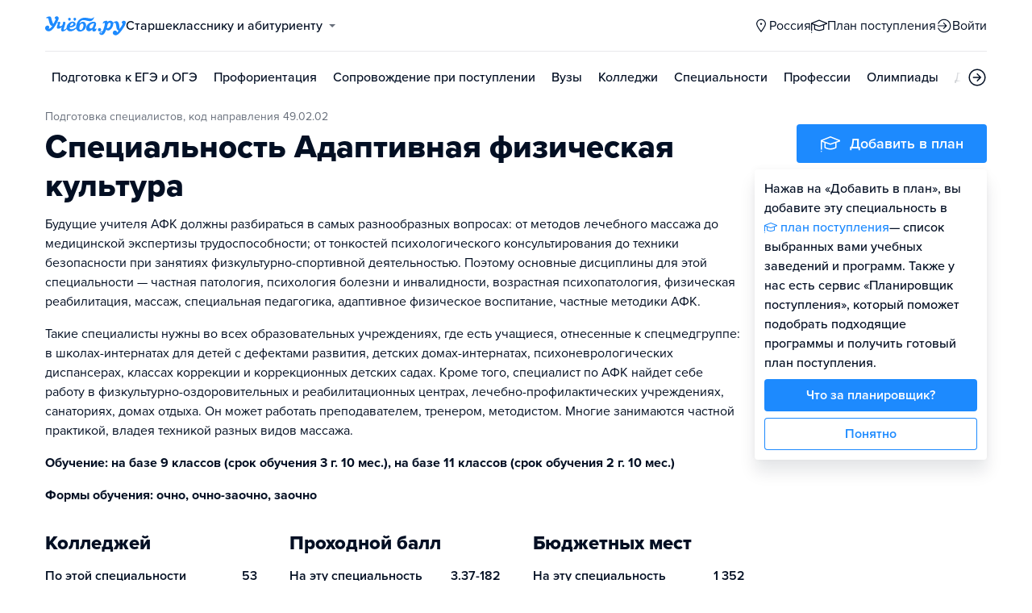

--- FILE ---
content_type: text/html; charset=utf-8
request_url: https://barnaul.ucheba.ru/for-abiturients/speciality/50630
body_size: 25405
content:
<!DOCTYPE html><html lang="ru" style="overflow-y:auto;overflow-x:hidden"><head><meta property="og:type" content="website"/><meta property="og:image" content="https://www.ucheba.ru/pix/upload/articles/img__og_ucheba.png"/><meta property="og:image:alt" content="Учёба.ру"/><meta property="og:image:width" content="958"/><meta property="og:image:height" content="503"/><meta property="og:locale" content="ru_RU"/><meta property="og:site_name" content="Учёба.ру"/><meta name="viewport" content="width=device-width, user-scalable=no"/><meta name="theme-color" content="#ffffff"/><meta name="yandex-verification" content="1d57e9083ac15d2a"/><meta name="verify-admitad" content="0858ab3f58"/><meta charSet="utf-8"/><meta http-equiv="x-ua-compatible" content="ie=edge"/><title>Специальность Адаптивная физическая культура, 49.02.02, профили, экзамены ЕГЭ, проходные баллы и стоимость обучения</title><meta name="robots" content="index,follow"/><meta name="googlebot" content="index,follow"/><meta name="description" content="Будущие учителя АФК должны разбираться в самых разнообразных вопросах: от методов лечебного массажа до медицинской экспертизы трудоспособности; от тонкостей психологического консультирования до техники безопасности при занятиях физкультурно-спортивной деятельностью. Поэтому основные дисциплины дл..."/><meta property="og:title" content="Специальность Адаптивная физическая культура, 49.02.02, профили, экзамены ЕГЭ, проходные баллы и стоимость обучения"/><meta property="og:description" content="Будущие учителя АФК должны разбираться в самых разнообразных вопросах: от методов лечебного массажа до медицинской экспертизы трудоспособности; от тонкостей психологического консультирования до техники безопасности при занятиях физкультурно-спортивной деятельностью. Поэтому основные дисциплины дл..."/><meta name="next-head-count" content="19"/><link rel="icon" type="image/png" href="/favicon.png"/><link rel="shortcut icon" href="/favicon.ico"/><link rel="icon" type="image/svg+xml" href="/favicon.svg"/><script type="text/javascript" src="https://api.flocktory.com/v2/loader.js?site_id=5380" async=""></script><link rel="preload" href="/_next/static/css/ff138773ce3b4b17.css" as="style"/><link rel="stylesheet" href="/_next/static/css/ff138773ce3b4b17.css" data-n-g=""/><link rel="preload" href="/_next/static/css/dc73d500b456ffa8.css" as="style"/><link rel="stylesheet" href="/_next/static/css/dc73d500b456ffa8.css" data-n-p=""/><noscript data-n-css=""></noscript><script defer="" nomodule="" src="/_next/static/chunks/polyfills-78c92fac7aa8fdd8.js"></script><script defer="" src="/_next/static/chunks/10157.a471727de97005d6.js"></script><script defer="" src="/_next/static/chunks/27145.e02e24ded878f40d.js"></script><script src="/_next/static/chunks/webpack-99036092a24cfeb6.js" defer=""></script><script src="/_next/static/chunks/framework-f81e7ae1133b8bb2.js" defer=""></script><script src="/_next/static/chunks/main-f4ee46ec557b3957.js" defer=""></script><script src="/_next/static/chunks/pages/_app-fde4d27cea94f9fb.js" defer=""></script><script src="/_next/static/chunks/35096-fed0d649dffc12f2.js" defer=""></script><script src="/_next/static/chunks/89430-e68c6ca0e84cd259.js" defer=""></script><script src="/_next/static/chunks/15374-ff02da4390ad7bb9.js" defer=""></script><script src="/_next/static/chunks/55823-3ba4f0794fb7ea68.js" defer=""></script><script src="/_next/static/chunks/83089-3b4bfb537c275f68.js" defer=""></script><script src="/_next/static/chunks/71112-6fb00a3985588400.js" defer=""></script><script src="/_next/static/chunks/5312-cc9c8a2a2ec8c972.js" defer=""></script><script src="/_next/static/chunks/6090-5f7a9d0edf9f5173.js" defer=""></script><script src="/_next/static/chunks/11014-a6edb5833f32e2f0.js" defer=""></script><script src="/_next/static/chunks/55858-50b255a5a39f55bb.js" defer=""></script><script src="/_next/static/chunks/38039-8e2f9e5a6e9fb4b0.js" defer=""></script><script src="/_next/static/chunks/74930-a6341475c4100ad5.js" defer=""></script><script src="/_next/static/chunks/85990-e90dab203ec60fef.js" defer=""></script><script src="/_next/static/chunks/25603-7fc9f3e3e6e91db4.js" defer=""></script><script src="/_next/static/chunks/pages/for-abiturients/speciality/%5Bid%5D/desktop-da25e4d6c92d50ac.js" defer=""></script><script src="/_next/static/XtLluMhC0lH2-fZ7Oz30_/_buildManifest.js" defer=""></script><script src="/_next/static/XtLluMhC0lH2-fZ7Oz30_/_ssgManifest.js" defer=""></script><style data-styled="" data-styled-version="5.3.11">@font-face{font-family:'proxima-nova';src:url('https://use.typekit.net/af/949f99/00000000000000003b9b3068/27/l?primer=3a6076633bc77831ac9fb811601de898b4ca8cd1e0aff02d16b23a013090f4db&fvd=n7&v=3') format('woff2'),url('https://use.typekit.net/af/949f99/00000000000000003b9b3068/27/d?primer=3a6076633bc77831ac9fb811601de898b4ca8cd1e0aff02d16b23a013090f4db&fvd=n7&v=3') format('woff'),url('https://use.typekit.net/af/949f99/00000000000000003b9b3068/27/a?primer=3a6076633bc77831ac9fb811601de898b4ca8cd1e0aff02d16b23a013090f4db&fvd=n7&v=3') format('opentype');font-display:swap;font-style:normal;font-weight:700;}/*!sc*/
@font-face{font-family:'proxima-nova';src:url('https://use.typekit.net/af/d82519/00000000000000003b9b306a/27/l?primer=3a6076633bc77831ac9fb811601de898b4ca8cd1e0aff02d16b23a013090f4db&fvd=n8&v=3') format('woff2'),url('https://use.typekit.net/af/d82519/00000000000000003b9b306a/27/d?primer=3a6076633bc77831ac9fb811601de898b4ca8cd1e0aff02d16b23a013090f4db&fvd=n8&v=3') format('woff'),url('https://use.typekit.net/af/d82519/00000000000000003b9b306a/27/a?primer=3a6076633bc77831ac9fb811601de898b4ca8cd1e0aff02d16b23a013090f4db&fvd=n8&v=3') format('opentype');font-display:swap;font-style:normal;font-weight:800;}/*!sc*/
@font-face{font-family:'proxima-nova';src:url('https://use.typekit.net/af/576d53/00000000000000003b9b3066/27/l?primer=3a6076633bc77831ac9fb811601de898b4ca8cd1e0aff02d16b23a013090f4db&fvd=n6&v=3') format('woff2'),url('https://use.typekit.net/af/576d53/00000000000000003b9b3066/27/d?primer=3a6076633bc77831ac9fb811601de898b4ca8cd1e0aff02d16b23a013090f4db&fvd=n6&v=3') format('woff'),url('https://use.typekit.net/af/576d53/00000000000000003b9b3066/27/a?primer=3a6076633bc77831ac9fb811601de898b4ca8cd1e0aff02d16b23a013090f4db&fvd=n6&v=3') format('opentype');font-display:swap;font-style:normal;font-weight:600;}/*!sc*/
@font-face{font-family:'proxima-nova';src:url('https://use.typekit.net/af/705e94/00000000000000003b9b3062/27/l?primer=3a6076633bc77831ac9fb811601de898b4ca8cd1e0aff02d16b23a013090f4db&fvd=n4&v=3') format('woff2'),url('https://use.typekit.net/af/705e94/00000000000000003b9b3062/27/d?primer=3a6076633bc77831ac9fb811601de898b4ca8cd1e0aff02d16b23a013090f4db&fvd=n4&v=3') format('woff'),url('https://use.typekit.net/af/705e94/00000000000000003b9b3062/27/a?primer=3a6076633bc77831ac9fb811601de898b4ca8cd1e0aff02d16b23a013090f4db&fvd=n4&v=3') format('opentype');font-display:swap;font-style:normal;font-weight:400;}/*!sc*/
@font-face{font-family:'proxima-nova';src:url('https://use.typekit.net/af/6e816b/00000000000000003b9b3064/27/l?primer=3a6076633bc77831ac9fb811601de898b4ca8cd1e0aff02d16b23a013090f4db&fvd=n5&v=3') format('woff2'),url('https://use.typekit.net/af/6e816b/00000000000000003b9b3064/27/d?primer=3a6076633bc77831ac9fb811601de898b4ca8cd1e0aff02d16b23a013090f4db&fvd=n5&v=3') format('woff'),url('https://use.typekit.net/af/6e816b/00000000000000003b9b3064/27/a?primer=3a6076633bc77831ac9fb811601de898b4ca8cd1e0aff02d16b23a013090f4db&fvd=n5&v=3') format('opentype');font-display:swap;font-style:normal;font-weight:500;}/*!sc*/
html{line-height:1.15;-webkit-text-size-adjust:100%;}/*!sc*/
body{margin:0;}/*!sc*/
main{display:block;}/*!sc*/
h1{font-size:2em;margin:0.67em 0;}/*!sc*/
hr{box-sizing:content-box;height:0;overflow:visible;}/*!sc*/
pre{font-family:monospace,monospace;font-size:1em;}/*!sc*/
a{background-color:transparent;}/*!sc*/
abbr[title]{border-bottom:none;-webkit-text-decoration:underline;text-decoration:underline;-webkit-text-decoration:underline dotted;text-decoration:underline dotted;}/*!sc*/
b,strong{font-weight:bolder;}/*!sc*/
code,kbd,samp{font-family:monospace,monospace;font-size:1em;}/*!sc*/
small{font-size:80%;}/*!sc*/
sub,sup{font-size:75%;line-height:0;position:relative;vertical-align:baseline;}/*!sc*/
sub{bottom:-0.25em;}/*!sc*/
sup{top:-0.5em;}/*!sc*/
img{border-style:none;}/*!sc*/
button,input,optgroup,select,textarea{font-family:inherit;font-size:100%;line-height:1.15;margin:0;}/*!sc*/
button,input{overflow:visible;}/*!sc*/
button,select{text-transform:none;}/*!sc*/
button,[type="button"],[type="reset"],[type="submit"]{-webkit-appearance:button;}/*!sc*/
button::-moz-focus-inner,[type="button"]::-moz-focus-inner,[type="reset"]::-moz-focus-inner,[type="submit"]::-moz-focus-inner{border-style:none;padding:0;}/*!sc*/
button:-moz-focusring,[type="button"]:-moz-focusring,[type="reset"]:-moz-focusring,[type="submit"]:-moz-focusring{outline:1px dotted ButtonText;}/*!sc*/
fieldset{padding:0.35em 0.75em 0.625em;}/*!sc*/
legend{box-sizing:border-box;color:inherit;display:table;max-width:100%;padding:0;white-space:normal;}/*!sc*/
progress{vertical-align:baseline;}/*!sc*/
textarea{overflow:auto;}/*!sc*/
[type="checkbox"],[type="radio"]{box-sizing:border-box;padding:0;}/*!sc*/
[type="number"]::-webkit-inner-spin-button,[type="number"]::-webkit-outer-spin-button{height:auto;}/*!sc*/
[type="search"]{-webkit-appearance:textfield;outline-offset:-2px;}/*!sc*/
[type="search"]::-webkit-search-decoration{-webkit-appearance:none;}/*!sc*/
::-webkit-file-upload-button{-webkit-appearance:button;font:inherit;}/*!sc*/
details{display:block;}/*!sc*/
summary{display:list-item;}/*!sc*/
template{display:none;}/*!sc*/
[hidden]{display:none;}/*!sc*/
*,*::before,*::after{box-sizing:border-box;outline:none;}/*!sc*/
html,body{min-height:100vh;}/*!sc*/
body{color:rgba(3,15,35,1);font-family:proxima-nova,Arial,Helvetica,sans-serif;font-feature-settings:'liga','kern';-webkit-font-smoothing:antialiased;-moz-osx-font-smoothing:grayscale;-ms-text-size-adjust:100%;-webkit-text-size-adjust:100%;font-size:16px;font-weight:400;line-height:24px;min-width:1024px;}/*!sc*/
@media (max-width:768px){body{overflow-x:hidden !important;overflow-y:auto !important;}}/*!sc*/
#__next{min-height:100vh;display:-webkit-box;display:-webkit-flex;display:-ms-flexbox;display:flex;-webkit-box-pack:center;-webkit-justify-content:center;-ms-flex-pack:center;justify-content:center;}/*!sc*/
h1,h2,h3,h4,h5,h6{margin:0;}/*!sc*/
h1{font-size:40px;font-weight:800;line-height:48px;}/*!sc*/
h2{font-size:32px;font-weight:800;line-height:40px;}/*!sc*/
h3{font-size:24px;font-weight:800;line-height:32px;}/*!sc*/
h4{font-size:18px;font-weight:700;line-height:24px;}/*!sc*/
h5{font-size:16px;font-weight:700;line-height:24px;}/*!sc*/
h6{font-size:14px;font-weight:700;line-height:22px;}/*!sc*/
a{-webkit-text-decoration:none;text-decoration:none;color:rgba(29,138,254,1);cursor:pointer;}/*!sc*/
a:hover{color:rgba(0,100,206,1);}/*!sc*/
p{margin-top:0;margin-bottom:16px;}/*!sc*/
menu{list-style-type:initial;margin-block-start:0;margin-block-end:0;margin-inline-start:0;margin-inline-end:0;padding-inline-start:0;}/*!sc*/
img{display:block;}/*!sc*/
ul{padding-left:18px;list-style:none;}/*!sc*/
button{border:none;}/*!sc*/
.lg_touch_frame_video .lg-video{padding-bottom:180%!important;}/*!sc*/
.overflow_hidden{overflow-y:hidden!important;overflow-x:hidden!important;}/*!sc*/
data-styled.g2[id="sc-global-kApfXw1"]{content:"sc-global-kApfXw1,"}/*!sc*/
.caWrXG{-webkit-box-flex:1;-webkit-flex-grow:1;-ms-flex-positive:1;flex-grow:1;}/*!sc*/
data-styled.g3[id="Layout__Body-sc-1527ea75-0"]{content:"caWrXG,"}/*!sc*/
.bnWjaY{-webkit-box-flex:1;-webkit-flex-grow:1;-ms-flex-positive:1;flex-grow:1;display:-webkit-box;display:-webkit-flex;display:-ms-flexbox;display:flex;-webkit-flex-direction:column;-ms-flex-direction:column;flex-direction:column;background-color:inherit;}/*!sc*/
data-styled.g4[id="Layout__Content-sc-1527ea75-1"]{content:"bnWjaY,"}/*!sc*/
.cSsnze{display:-webkit-box;display:-webkit-flex;display:-ms-flexbox;display:flex;-webkit-flex-direction:column;-ms-flex-direction:column;flex-direction:column;-webkit-box-pack:justify;-webkit-justify-content:space-between;-ms-flex-pack:justify;justify-content:space-between;min-height:100%;width:100%;}/*!sc*/
data-styled.g5[id="Layout__Main-sc-1527ea75-2"]{content:"cSsnze,"}/*!sc*/
.kCqjdA{padding-left:16px;padding-right:16px;margin-left:auto;margin-right:auto;}/*!sc*/
data-styled.g6[id="Container-styles__Block-sc-781e1a24-0"]{content:"kCqjdA,"}/*!sc*/
@media (min-width:1200px){.cubfDn{width:1200px;}}/*!sc*/
@media (max-width:1199px){.cubfDn{width:1024px;}}/*!sc*/
data-styled.g7[id="Container-styles__Block-sc-30741d72-0"]{content:"cubfDn,"}/*!sc*/
.igjckf{color:rgba(29,138,254,1);width:100px;height:undefined;}/*!sc*/
data-styled.g8[id="Logo__Block-sc-b7472283-0"]{content:"igjckf,"}/*!sc*/
.laTjAZ{color:rgba(29,138,254,1);width:100px;height:24px;opacity:1;}/*!sc*/
.jzmHVS{width:24px;height:24px;opacity:1;}/*!sc*/
.ggfAKy{width:20px;height:20px;opacity:1;}/*!sc*/
data-styled.g9[id="Icon-styles__Block-sc-4ba289c7-0"]{content:"laTjAZ,jzmHVS,ggfAKy,"}/*!sc*/
.ghwGGh{word-break:break-word;text-align:left;color:rgba(3,15,35,1);}/*!sc*/
.ghwGGh:first-letter{text-transform:uppercase;}/*!sc*/
.ghwGGh li{list-style:initial;}/*!sc*/
.cdIdOp{word-break:break-word;}/*!sc*/
.cdIdOp li{list-style:initial;}/*!sc*/
.llzwHL{word-break:break-word;color:rgba(3,15,35,0.6);}/*!sc*/
.llzwHL:first-letter{text-transform:uppercase;}/*!sc*/
.llzwHL li{list-style:initial;}/*!sc*/
.jMwaCN{word-break:break-word;font-weight:700;}/*!sc*/
.jMwaCN li{list-style:initial;}/*!sc*/
.iSHYER{word-break:break-word;font-weight:600;white-space:nowrap;overflow:hidden;text-overflow:ellipsis;}/*!sc*/
.iSHYER li{list-style:initial;}/*!sc*/
.cffKdo{word-break:break-word;white-space:nowrap;overflow:hidden;text-overflow:ellipsis;}/*!sc*/
.cffKdo li{list-style:initial;}/*!sc*/
.cWtIAY{word-break:break-word;font-weight:800;font-size:32px;line-height:40px;}/*!sc*/
.cWtIAY li{list-style:initial;}/*!sc*/
.dWcxtV{word-break:break-word;font-weight:700;font-size:18px;line-height:24px;color:rgba(255,255,255,1);}/*!sc*/
.dWcxtV li{list-style:initial;}/*!sc*/
.esFwQB{word-break:break-word;font-weight:600;font-size:16px;}/*!sc*/
.esFwQB li{list-style:initial;}/*!sc*/
.kjbUnA{word-break:break-word;font-size:16px;color:rgba(29,138,254,1);}/*!sc*/
.kjbUnA li{list-style:initial;}/*!sc*/
.bvuvGg{word-break:break-word;font-size:16px;color:rgba(3,15,35,0.4);}/*!sc*/
.bvuvGg li{list-style:initial;}/*!sc*/
.fNIHJk{word-break:break-word;font-weight:600;}/*!sc*/
.fNIHJk li{list-style:initial;}/*!sc*/
.dDQYaJ{word-break:break-word;font-weight:700;font-size:24px;line-height:32px;color:rgba(29,138,254,1);}/*!sc*/
.dDQYaJ li{list-style:initial;}/*!sc*/
.deqPNl{word-break:break-word;}/*!sc*/
.deqPNl:first-letter{text-transform:uppercase;}/*!sc*/
.deqPNl li{list-style:initial;}/*!sc*/
.hfWQfi{word-break:break-word;font-weight:700;font-size:18px;}/*!sc*/
.hfWQfi li{list-style:initial;}/*!sc*/
data-styled.g10[id="Text-styles__Block-sc-f5d4cf80-0"]{content:"ghwGGh,cdIdOp,llzwHL,jMwaCN,iSHYER,cffKdo,cWtIAY,dWcxtV,esFwQB,kjbUnA,bvuvGg,fNIHJk,dDQYaJ,deqPNl,hfWQfi,"}/*!sc*/
.JbnpX{display:-webkit-box;display:-webkit-flex;display:-ms-flexbox;display:flex;}/*!sc*/
data-styled.g12[id="Button-styles__Inner-sc-34bf928e-0"]{content:"JbnpX,"}/*!sc*/
.eMGiKt{display:-webkit-inline-box;display:-webkit-inline-flex;display:-ms-inline-flexbox;display:inline-flex;-webkit-box-pack:center;-webkit-justify-content:center;-ms-flex-pack:center;justify-content:center;-webkit-align-items:center;-webkit-box-align:center;-ms-flex-align:center;align-items:center;margin-right:12px;}/*!sc*/
data-styled.g14[id="Button-styles__Icon-sc-34bf928e-2"]{content:"eMGiKt,"}/*!sc*/
.jWxLQT{cursor:pointer;border-radius:4px;-webkit-text-decoration:none;text-decoration:none;display:-webkit-inline-box;display:-webkit-inline-flex;display:-ms-inline-flexbox;display:inline-flex;-webkit-box-pack:center;-webkit-justify-content:center;-ms-flex-pack:center;justify-content:center;text-align:center;-webkit-align-items:center;-webkit-box-align:center;-ms-flex-align:center;align-items:center;-webkit-transition:0.15s;transition:0.15s;border:none;touch-action:manipulation;font-weight:600;position:relative;-webkit-tap-highlight-color:transparent;-webkit-touch-callout:none;-webkit-user-select:none;-moz-user-select:none;-ms-user-select:none;user-select:none;background-color:rgba(0,0,0,0);color:rgba(3,15,35,1);background-color:rgba(3,15,35,1);color:rgba(255,255,255,1);padding:8px 16px;font-size:16px;line-height:24px;height:40px;padding-left:0;padding-right:0;color:rgba(29,138,254,1);background-color:transparent;color:rgba(3,15,35,1);-webkit-box-pack:center;-webkit-justify-content:center;-ms-flex-pack:center;justify-content:center;, height:auto;padding:0;}/*!sc*/
@media (hover:hover){.jWxLQT:hover{background-color:rgba(0,0,0,0);color:rgba(3,15,35,1);}}/*!sc*/
@media (hover:none){.jWxLQT:active{background-color:rgba(0,0,0,0);color:rgba(3,15,35,1);}}/*!sc*/
@media (hover:hover){.jWxLQT:hover{background-color:rgba(3,15,35,1);color:rgba(255,255,255,1);}}/*!sc*/
@media (hover:none){.jWxLQT:active{background-color:rgba(3,15,35,1);color:rgba(255,255,255,1);}}/*!sc*/
.jWxLQT:hover{color:rgba(0,100,206,1);}/*!sc*/
@media (hover:hover){.jWxLQT:hover{background-color:transparent;box-shadow:none;}}/*!sc*/
@media (hover:none){.jWxLQT:active{background-color:transparent;box-shadow:none;}}/*!sc*/
.jWxLQT:hover{color:rgba(0,100,206,1);}/*!sc*/
.jWxLQT:disabled,.jWxLQT:hover:disabled{background-color:rgba(3,15,35,.05);}/*!sc*/
.bSUsoD{cursor:pointer;border-radius:4px;-webkit-text-decoration:none;text-decoration:none;display:-webkit-inline-box;display:-webkit-inline-flex;display:-ms-inline-flexbox;display:inline-flex;-webkit-box-pack:center;-webkit-justify-content:center;-ms-flex-pack:center;justify-content:center;text-align:center;-webkit-align-items:center;-webkit-box-align:center;-ms-flex-align:center;align-items:center;-webkit-transition:0.15s;transition:0.15s;border:none;touch-action:manipulation;font-weight:600;position:relative;-webkit-tap-highlight-color:transparent;-webkit-touch-callout:none;-webkit-user-select:none;-moz-user-select:none;-ms-user-select:none;user-select:none;background-color:rgba(0,0,0,0);color:rgba(3,15,35,1);padding:8px;font-size:16px;line-height:24px;height:24px;-webkit-box-pack:center;-webkit-justify-content:center;-ms-flex-pack:center;justify-content:center;}/*!sc*/
@media (hover:hover){.bSUsoD:hover{background-color:rgba(0,0,0,0);color:rgba(3,15,35,1);}}/*!sc*/
@media (hover:none){.bSUsoD:active{background-color:rgba(0,0,0,0);color:rgba(3,15,35,1);}}/*!sc*/
.bSUsoD:disabled,.bSUsoD:hover:disabled{background-color:rgba(3,15,35,.05);}/*!sc*/
.cbxahG{cursor:pointer;border-radius:4px;-webkit-text-decoration:none;text-decoration:none;display:-webkit-inline-box;display:-webkit-inline-flex;display:-ms-inline-flexbox;display:inline-flex;-webkit-box-pack:center;-webkit-justify-content:center;-ms-flex-pack:center;justify-content:center;text-align:center;-webkit-align-items:center;-webkit-box-align:center;-ms-flex-align:center;align-items:center;-webkit-transition:0.15s;transition:0.15s;border:none;touch-action:manipulation;font-weight:600;position:relative;-webkit-tap-highlight-color:transparent;-webkit-touch-callout:none;-webkit-user-select:none;-moz-user-select:none;-ms-user-select:none;user-select:none;background-color:rgba(0,0,0,0);color:rgba(3,15,35,1);background-color:rgba(255,229,84,1);color:rgba(3,15,35,1);padding:12px 20px;font-size:18px;line-height:24px;height:48px;display:-webkit-box;display:-webkit-flex;display:-ms-flexbox;display:flex;width:100%;padding-left:0;padding-right:0;-webkit-box-pack:center;-webkit-justify-content:center;-ms-flex-pack:center;justify-content:center;}/*!sc*/
@media (hover:hover){.cbxahG:hover{background-color:rgba(0,0,0,0);color:rgba(3,15,35,1);}}/*!sc*/
@media (hover:none){.cbxahG:active{background-color:rgba(0,0,0,0);color:rgba(3,15,35,1);}}/*!sc*/
@media (hover:hover){.cbxahG:hover{background-color:rgba(255,206,8,1);color:rgba(3,15,35,1);}}/*!sc*/
@media (hover:none){.cbxahG:active{background-color:rgba(255,206,8,1);color:rgba(3,15,35,1);}}/*!sc*/
.cbxahG:disabled,.cbxahG:hover:disabled{background-color:rgba(3,15,35,.05);}/*!sc*/
.jwNaBh{cursor:pointer;border-radius:4px;-webkit-text-decoration:none;text-decoration:none;display:-webkit-inline-box;display:-webkit-inline-flex;display:-ms-inline-flexbox;display:inline-flex;-webkit-box-pack:center;-webkit-justify-content:center;-ms-flex-pack:center;justify-content:center;text-align:center;-webkit-align-items:center;-webkit-box-align:center;-ms-flex-align:center;align-items:center;-webkit-transition:0.15s;transition:0.15s;border:none;touch-action:manipulation;font-weight:600;position:relative;-webkit-tap-highlight-color:transparent;-webkit-touch-callout:none;-webkit-user-select:none;-moz-user-select:none;-ms-user-select:none;user-select:none;background-color:rgba(0,0,0,0);color:rgba(3,15,35,1);background-color:rgba(29,138,254,1);color:rgba(255,255,255,1);background-color:transparent;box-shadow:inset 0 0 0 1px rgba(29,138,254,1);color:rgba(29,138,254,1);padding:12px 20px;font-size:18px;line-height:24px;height:48px;display:-webkit-box;display:-webkit-flex;display:-ms-flexbox;display:flex;width:100%;padding-left:0;padding-right:0;-webkit-box-pack:center;-webkit-justify-content:center;-ms-flex-pack:center;justify-content:center;}/*!sc*/
@media (hover:hover){.jwNaBh:hover{background-color:rgba(0,0,0,0);color:rgba(3,15,35,1);}}/*!sc*/
@media (hover:none){.jwNaBh:active{background-color:rgba(0,0,0,0);color:rgba(3,15,35,1);}}/*!sc*/
@media (hover:hover){.jwNaBh:hover{background-color:rgba(0,100,206,1);color:rgba(255,255,255,1);}}/*!sc*/
@media (hover:none){.jwNaBh:active{background-color:rgba(0,100,206,1);color:rgba(255,255,255,1);}}/*!sc*/
.jwNaBh svg{fill:rgba(29,138,254,1);}/*!sc*/
@media (hover:hover){.jwNaBh:hover{background-color:transparent;box-shadow:inset 0 0 0 1px rgba(0,100,206,1);color:rgba(0,100,206,1);}.jwNaBh:hover svg{fill:rgba(0,100,206,1);}}/*!sc*/
@media (hover:none){.jwNaBh:active{background-color:transparent;box-shadow:inset 0 0 0 1px rgba(0,100,206,1);color:rgba(0,100,206,1);}.jwNaBh:active svg{fill:rgba(0,100,206,1);}}/*!sc*/
.jwNaBh:disabled,.jwNaBh:hover:disabled{background-color:rgba(3,15,35,.05);}/*!sc*/
.fhupjM{cursor:pointer;border-radius:4px;-webkit-text-decoration:none;text-decoration:none;display:-webkit-inline-box;display:-webkit-inline-flex;display:-ms-inline-flexbox;display:inline-flex;-webkit-box-pack:center;-webkit-justify-content:center;-ms-flex-pack:center;justify-content:center;text-align:center;-webkit-align-items:center;-webkit-box-align:center;-ms-flex-align:center;align-items:center;-webkit-transition:0.15s;transition:0.15s;border:none;touch-action:manipulation;font-weight:600;position:relative;-webkit-tap-highlight-color:transparent;-webkit-touch-callout:none;-webkit-user-select:none;-moz-user-select:none;-ms-user-select:none;user-select:none;background-color:rgba(0,0,0,0);color:rgba(3,15,35,1);background-color:rgba(29,138,254,1);color:rgba(255,255,255,1);padding:12px 20px;font-size:18px;line-height:24px;height:48px;display:-webkit-box;display:-webkit-flex;display:-ms-flexbox;display:flex;width:100%;padding-left:0;padding-right:0;-webkit-box-pack:center;-webkit-justify-content:center;-ms-flex-pack:center;justify-content:center;}/*!sc*/
@media (hover:hover){.fhupjM:hover{background-color:rgba(0,0,0,0);color:rgba(3,15,35,1);}}/*!sc*/
@media (hover:none){.fhupjM:active{background-color:rgba(0,0,0,0);color:rgba(3,15,35,1);}}/*!sc*/
@media (hover:hover){.fhupjM:hover{background-color:rgba(0,100,206,1);color:rgba(255,255,255,1);}}/*!sc*/
@media (hover:none){.fhupjM:active{background-color:rgba(0,100,206,1);color:rgba(255,255,255,1);}}/*!sc*/
.fhupjM:disabled,.fhupjM:hover:disabled{background-color:rgba(3,15,35,.05);}/*!sc*/
data-styled.g15[id="Button-styles__Block-sc-34bf928e-3"]{content:"jWxLQT,bSUsoD,cbxahG,jwNaBh,fhupjM,"}/*!sc*/
.kgquOZ a{margin-right:12px;}/*!sc*/
.kgquOZ a:last-child{margin-right:0;}/*!sc*/
data-styled.g17[id="Footer__FooterLinks-sc-e3e1f100-1"]{content:"kgquOZ,"}/*!sc*/
.cVvHho{display:-webkit-box;display:-webkit-flex;display:-ms-flexbox;display:flex;-webkit-align-items:center;-webkit-box-align:center;-ms-flex-align:center;align-items:center;}/*!sc*/
.cVvHho a{margin-right:16px;height:24px;}/*!sc*/
.cVvHho a:last-child{margin-right:0;}/*!sc*/
data-styled.g18[id="Footer__SocialLinks-sc-e3e1f100-2"]{content:"cVvHho,"}/*!sc*/
.epxVty{display:-webkit-box;display:-webkit-flex;display:-ms-flexbox;display:flex;-webkit-box-pack:justify;-webkit-justify-content:space-between;-ms-flex-pack:justify;justify-content:space-between;-webkit-align-items:center;-webkit-box-align:center;-ms-flex-align:center;align-items:center;padding-top:24px;padding-bottom:24px;border-top:1px solid rgba(3,15,35,0.15);}/*!sc*/
data-styled.g19[id="Footer__Inner-sc-e3e1f100-3"]{content:"epxVty,"}/*!sc*/
.dkhVvt{background-color:rgba(247,249,252,1);}/*!sc*/
.dkhVvt div,.dkhVvt a,.dkhVvt a:hover{color:rgba(3,15,35,1);}/*!sc*/
.dkhVvt .Footer__SocialLinks-sc-e3e1f100-2 svg{color:rgba(3,15,35,1);opacity:0.7;}/*!sc*/
data-styled.g20[id="Footer__Block-sc-e3e1f100-4"]{content:"dkhVvt,"}/*!sc*/
.XKzwM{width:100%;display:-webkit-box;display:-webkit-flex;display:-ms-flexbox;display:flex;-webkit-column-gap:50px;column-gap:50px;padding:32px 0;}/*!sc*/
data-styled.g21[id="Footer__TopBlock-sc-e3e1f100-5"]{content:"XKzwM,"}/*!sc*/
.hhsCzG{width:33.333%;display:-webkit-box;display:-webkit-flex;display:-ms-flexbox;display:flex;-webkit-flex-direction:column;-ms-flex-direction:column;flex-direction:column;}/*!sc*/
data-styled.g23[id="Footer__Column-sc-e3e1f100-7"]{content:"hhsCzG,"}/*!sc*/
.fNPTji{font-size:24px;font-weight:bold;line-height:32px;}/*!sc*/
data-styled.g24[id="Footer__Title-sc-e3e1f100-8"]{content:"fNPTji,"}/*!sc*/
.jtqIfB{display:-webkit-box;display:-webkit-flex;display:-ms-flexbox;display:flex;-webkit-flex-wrap:wrap;-ms-flex-wrap:wrap;flex-wrap:wrap;gap:8px;margin:8px 0;}/*!sc*/
.jtqIfB a:nth-child(n + 7){display:none;}/*!sc*/
data-styled.g25[id="Footer__Links-sc-e3e1f100-9"]{content:"jtqIfB,"}/*!sc*/
.ffzpDg{width:100%;color:#030f2380 !important;font-size:16px;line-height:1.5;cursor:pointer;text-align:unset;}/*!sc*/
data-styled.g26[id="Footer__ShowAllLinks-sc-e3e1f100-10"]{content:"ffzpDg,"}/*!sc*/
.eoWGAM{padding:32px 0 24px;display:-webkit-box;display:-webkit-flex;display:-ms-flexbox;display:flex;-webkit-box-pack:justify;-webkit-justify-content:space-between;-ms-flex-pack:justify;justify-content:space-between;-webkit-align-items:center;-webkit-box-align:center;-ms-flex-align:center;align-items:center;border-bottom:1px solid rgba(3,15,35,0.15);}/*!sc*/
data-styled.g30[id="Footer__TopWrapper-sc-390e7b7c-2"]{content:"eoWGAM,"}/*!sc*/
.hViVna{display:-webkit-box;display:-webkit-flex;display:-ms-flexbox;display:flex;-webkit-align-items:center;-webkit-box-align:center;-ms-flex-align:center;align-items:center;gap:8px;}/*!sc*/
data-styled.g31[id="Footer__ButtonWrapper-sc-390e7b7c-3"]{content:"hViVna,"}/*!sc*/
.EQRid{font-weight:500;}/*!sc*/
data-styled.g44[id="Dropdown-styles__Title-sc-ad5d58f0-0"]{content:"EQRid,"}/*!sc*/
.hQocTe{margin-left:8px;-webkit-transition:0.15s;transition:0.15s;opacity:0.6;width:0;height:0;border-left:4px solid transparent;border-right:4px solid transparent;border-top:4px solid rgba(3,15,35,1);}/*!sc*/
data-styled.g45[id="Dropdown-styles__Icon-sc-ad5d58f0-1"]{content:"hQocTe,"}/*!sc*/
.bJcoHA{display:-webkit-box;display:-webkit-flex;display:-ms-flexbox;display:flex;-webkit-align-items:center;-webkit-box-align:center;-ms-flex-align:center;align-items:center;-webkit-box-pack:start !important;-webkit-justify-content:flex-start !important;-ms-flex-pack:start !important;justify-content:flex-start !important;color:rgba(3,15,35,1);}/*!sc*/
.bJcoHA:hover{color:rgba(0,100,206,1);}/*!sc*/
.bJcoHA:hover .Dropdown-styles__Icon-sc-ad5d58f0-1{width:0;height:0;border-left:4px solid transparent;border-right:4px solid transparent;border-top:4px solid;}/*!sc*/
data-styled.g46[id="Dropdown-styles__Link-sc-ad5d58f0-2"]{content:"bJcoHA,"}/*!sc*/
.bjCPSR{display:-webkit-box;display:-webkit-flex;display:-ms-flexbox;display:flex;-webkit-align-items:center;-webkit-box-align:center;-ms-flex-align:center;align-items:center;}/*!sc*/
data-styled.g47[id="Dropdown-styles__LinkLeft-sc-ad5d58f0-3"]{content:"bjCPSR,"}/*!sc*/
.qHDll{display:-webkit-box;display:-webkit-flex;display:-ms-flexbox;display:flex;-webkit-align-items:center;-webkit-box-align:center;-ms-flex-align:center;align-items:center;}/*!sc*/
data-styled.g48[id="Dropdown-styles__LinkRight-sc-ad5d58f0-4"]{content:"qHDll,"}/*!sc*/
.dectny{cursor:pointer;display:block;}/*!sc*/
data-styled.g50[id="Dropdown-styles__Activator-sc-ad5d58f0-6"]{content:"dectny,"}/*!sc*/
.blmqUj{position:relative;display:inline-block;font-size:16px;font-weight:400;line-height:24px;}/*!sc*/
data-styled.g51[id="Dropdown-styles__Block-sc-ad5d58f0-7"]{content:"blmqUj,"}/*!sc*/
.eNayZo{margin-top:16px;}/*!sc*/
.klpOuC{margin-top:32px;}/*!sc*/
.bJMDaf{margin-top:8px;}/*!sc*/
.caGUqV{margin-top:64px;}/*!sc*/
.dTBHbQ{margin-top:12px;}/*!sc*/
.bjVCYh{margin-top:20px;}/*!sc*/
data-styled.g53[id="Spacing__Block-sc-b2a28cfe-0"]{content:"eNayZo,klpOuC,bJMDaf,caGUqV,dTBHbQ,bjVCYh,"}/*!sc*/
.hNIYi{margin-right:4px;line-height:1.38;}/*!sc*/
.hNIYi button,.hNIYi a{padding-top:16px;padding-bottom:16px;font-weight:500;-webkit-transition:0.15s;transition:0.15s;color:rgba(3,15,35,1);width:-webkit-max-content;width:-moz-max-content;width:max-content;}/*!sc*/
.hNIYi button:hover,.hNIYi a:hover{color:rgba(0,100,206,1);}/*!sc*/
.hNIYi:last-child{margin-right:0;}/*!sc*/
data-styled.g54[id="Navigation-styles__Item-sc-4215562-0"]{content:"hNIYi,"}/*!sc*/
.cVAArq{display:-webkit-box;display:-webkit-flex;display:-ms-flexbox;display:flex;-webkit-align-items:center;-webkit-box-align:center;-ms-flex-align:center;align-items:center;overflow-y:hidden;list-style:none;margin:0;padding-left:0;}/*!sc*/
.cVAArq::-webkit-scrollbar{display:none;}/*!sc*/
data-styled.g55[id="Navigation-styles__List-sc-4215562-1"]{content:"cVAArq,"}/*!sc*/
.gtxjUq{width:auto;}/*!sc*/
data-styled.g56[id="Navigation-styles__Block-sc-4215562-2"]{content:"gtxjUq,"}/*!sc*/
.hIFFfr button,.hIFFfr a{padding-top:16px;padding-bottom:16px;font-weight:500;-webkit-transition:0.15s;transition:0.15s;color:rgba(3,15,35,1);width:-webkit-max-content;width:-moz-max-content;width:max-content;}/*!sc*/
.hIFFfr button:hover,.hIFFfr a:hover{color:rgba(0,100,206,1);}/*!sc*/
.hIFFfr button,.hIFFfr a{color:rgba(3,15,35,1);}/*!sc*/
.hIFFfr button:hover,.hIFFfr a:hover{color:rgba(3,15,35,1);background-color:rgba(3,15,35,.05);}/*!sc*/
data-styled.g57[id="Navigation-styles__A-sc-4215562-3"]{content:"hIFFfr,"}/*!sc*/
.cWtRZW{display:-webkit-box;display:-webkit-flex;display:-ms-flexbox;display:flex;cursor:pointer;}/*!sc*/
data-styled.g66[id="Header-styles__LogoLink-sc-eb7d1bf2-0"]{content:"cWtRZW,"}/*!sc*/
.hNBBgC{display:-webkit-box;display:-webkit-flex;display:-ms-flexbox;display:flex;-webkit-box-pack:justify;-webkit-justify-content:space-between;-ms-flex-pack:justify;justify-content:space-between;height:64px;-webkit-align-items:center;-webkit-box-align:center;-ms-flex-align:center;align-items:center;padding-left:16px;padding-right:16px;}/*!sc*/
data-styled.g67[id="Header-styles__MainContainer-sc-eb7d1bf2-1"]{content:"hNBBgC,"}/*!sc*/
.fWnRBC{-webkit-backdrop-filter:blur(20px);backdrop-filter:blur(20px);position:relative;z-index:1;background-color:rgba(3,15,35,1);color:rgba(3,15,35,1);background-color:transparent;color:rgba(3,15,35,1);}/*!sc*/
.fWnRBC a,.fWnRBC button,.fWnRBC a:hover,.fWnRBC button:hover{color:inherit;}/*!sc*/
.fWnRBC .Header-styles__MainContainer-sc-eb7d1bf2-1{position:relative;}/*!sc*/
.fWnRBC .Header-styles__MainContainer-sc-eb7d1bf2-1:after{content:'';display:block;position:absolute;bottom:0;left:16px;right:16px;height:1px;background-color:rgba(3,15,35,.09);}/*!sc*/
data-styled.g69[id="Header-styles__Main-sc-eb7d1bf2-3"]{content:"fWnRBC,"}/*!sc*/
.lfVkKk{height:64px;position:relative;display:-webkit-box;display:-webkit-flex;display:-ms-flexbox;display:flex;-webkit-align-items:center;-webkit-box-align:center;-ms-flex-align:center;align-items:center;-webkit-column-gap:8px;column-gap:8px;cursor:pointer;overflow:hidden;color:rgba(3,15,35,1);}/*!sc*/
.lfVkKk svg{width:20px;height:20px;}/*!sc*/
.lfVkKk::after{content:'';position:absolute;bottom:0;width:100%;height:1px;-webkit-transition:all 0.2s;transition:all 0.2s;background:rgba(3,15,35,1);opacity:0;}/*!sc*/
.lfVkKk:hover::after{opacity:1;}/*!sc*/
data-styled.g71[id="Header-styles__HeaderNavItem-sc-eb7d1bf2-5"]{content:"lfVkKk,"}/*!sc*/
.jRzEnD{position:relative;z-index:10;}/*!sc*/
data-styled.g72[id="Header-styles__Block-sc-eb7d1bf2-6"]{content:"jRzEnD,"}/*!sc*/
.fLyWzz{height:100%;display:-webkit-box;display:-webkit-flex;display:-ms-flexbox;display:flex;-webkit-align-items:center;-webkit-box-align:center;-ms-flex-align:center;align-items:center;-webkit-column-gap:12px;column-gap:12px;}/*!sc*/
data-styled.g77[id="Header-styles__MainLineLeft-sc-fe799b60-1"]{content:"fLyWzz,"}/*!sc*/
.cUULUh{-webkit-column-gap:20px;column-gap:20px;}/*!sc*/
data-styled.g78[id="Header-styles__MainLineRight-sc-fe799b60-2"]{content:"cUULUh,"}/*!sc*/
.dPVPQe{padding:20px 16px;}/*!sc*/
data-styled.g79[id="Header-styles__MainContainer-sc-fe799b60-3"]{content:"dPVPQe,"}/*!sc*/
.kkyRSa{height:102px;}/*!sc*/
data-styled.g80[id="Header-styles__Block-sc-fe799b60-4"]{content:"kkyRSa,"}/*!sc*/
.gJqsYE{margin-bottom:12px;font-size:40px;font-weight:800;line-height:48px;}/*!sc*/
data-styled.g82[id="Heading__H1-sc-85f4371a-0"]{content:"gJqsYE,"}/*!sc*/
.eRTTQL{margin-bottom:16px;font-size:32px;font-weight:800;line-height:40px;}/*!sc*/
.Heading__H1-sc-85f4371a-0 + .Heading__H2-sc-85f4371a-1{margin-top:-8px;}/*!sc*/
data-styled.g83[id="Heading__H2-sc-85f4371a-1"]{content:"eRTTQL,"}/*!sc*/
.bbEmLz{margin-bottom:16px;font-size:24px;font-weight:800;line-height:32px;}/*!sc*/
.Heading__H1-sc-85f4371a-0 + .Heading__H3-sc-85f4371a-2{margin-top:-8px;}/*!sc*/
data-styled.g84[id="Heading__H3-sc-85f4371a-2"]{content:"bbEmLz,"}/*!sc*/
.gQDHVv{margin-bottom:8px;font-size:18px;font-weight:700;line-height:24px;}/*!sc*/
data-styled.g85[id="Heading__H4-sc-85f4371a-3"]{content:"gQDHVv,"}/*!sc*/
.dCtHAj > *{display:-webkit-box;display:-webkit-flex;display:-ms-flexbox;display:flex;-webkit-align-items:center;-webkit-box-align:center;-ms-flex-align:center;align-items:center;}/*!sc*/
.dCtHAj a{display:block;-webkit-box-flex:1;-webkit-flex-grow:1;-ms-flex-positive:1;flex-grow:1;color:inherit;}/*!sc*/
.eBWoA-D > *{display:-webkit-box;display:-webkit-flex;display:-ms-flexbox;display:flex;-webkit-align-items:center;-webkit-box-align:center;-ms-flex-align:center;align-items:center;}/*!sc*/
.eBWoA-D.eBWoA-D > *{margin-bottom:12px;}/*!sc*/
.eBWoA-D a{display:block;-webkit-box-flex:1;-webkit-flex-grow:1;-ms-flex-positive:1;flex-grow:1;color:inherit;}/*!sc*/
.cficSq > *{display:-webkit-box;display:-webkit-flex;display:-ms-flexbox;display:flex;-webkit-align-items:center;-webkit-box-align:center;-ms-flex-align:center;align-items:center;}/*!sc*/
.cficSq.cficSq > *{margin-bottom:24px;}/*!sc*/
.cficSq a{display:block;-webkit-box-flex:1;-webkit-flex-grow:1;-ms-flex-positive:1;flex-grow:1;color:inherit;}/*!sc*/
.kDoDpv > *{display:-webkit-box;display:-webkit-flex;display:-ms-flexbox;display:flex;-webkit-align-items:center;-webkit-box-align:center;-ms-flex-align:center;align-items:center;}/*!sc*/
.kDoDpv.kDoDpv > *{margin-bottom:8px;}/*!sc*/
.kDoDpv,.kDoDpv .Heading__Icon-sc-85f4371a-6{color:rgba(29,138,254,1);}/*!sc*/
.kDoDpv a{display:block;-webkit-box-flex:1;-webkit-flex-grow:1;-ms-flex-positive:1;flex-grow:1;color:inherit;color:rgba(29,138,254,1);}/*!sc*/
.kDoDpv a:hover{color:rgba(0,100,206,1);}/*!sc*/
data-styled.g89[id="Heading__Block-sc-85f4371a-7"]{content:"dCtHAj,eBWoA-D,cficSq,kDoDpv,"}/*!sc*/
.cAkCwq{padding-top:32px;padding-bottom:32px;padding-left:32px;padding-right:32px;background-color:rgba(130,80,255,1);color:rgba(255,255,255,1);border-radius:8px;overflow:inherit;overflow:scroll;overflow:inherit;}/*!sc*/
data-styled.g97[id="Box-styles__Block-sc-bd1085b1-0"]{content:"cAkCwq,"}/*!sc*/
.fmrJMo{padding:12px;color:currentColor;width:100%;border:0;height:1.5em;margin:0;display:block;min-width:0;background:none;box-sizing:content-box;-webkit-animation-name:mui-auto-fill-cancel;animation-name:mui-auto-fill-cancel;-webkit-animation-duration:10ms;animation-duration:10ms;-webkit-tap-highlight-color:transparent;-webkit-transition:0.15s;transition:0.15s;font-size:16px;font-weight:400;line-height:24px;color:rgba(255,255,255,1);}/*!sc*/
.fmrJMo::-webkit-outer-spin-button,.fmrJMo::-webkit-inner-spin-button{-webkit-appearance:none;margin:0;}/*!sc*/
.fmrJMo:-webkit-autofill,.fmrJMo:-webkit-autofill:hover,.fmrJMo:-webkit-autofill:focus{-webkit-text-fill-color:rgba(3,15,35,1);-webkit-box-shadow:0 0 0px 1000px rgba(255,255,255,0.15) inset;border-radius:4px;background-color:transparent !important;}/*!sc*/
.fmrJMo[type='number']{-moz-appearance:textfield;}/*!sc*/
data-styled.g110[id="TextField-styles__Input-sc-6461482a-1"]{content:"fmrJMo,"}/*!sc*/
.bgRnFe{color:rgba(3,15,35,0.6);display:block;-webkit-transform-origin:top left;-ms-transform-origin:top left;transform-origin:top left;top:0;left:0;position:absolute;-webkit-transition:-webkit-transform 200ms cubic-bezier(0,0,0.2,1) 0ms;-webkit-transition:transform 200ms cubic-bezier(0,0,0.2,1) 0ms;transition:transform 200ms cubic-bezier(0,0,0.2,1) 0ms;z-index:0;-webkit-transform:translate(12px,16px) scale(1);-ms-transform:translate(12px,16px) scale(1);transform:translate(12px,16px) scale(1);pointer-events:none;font-size:16px;font-weight:400;line-height:24px;line-height:1;color:rgba(255,255,255,0.5);}/*!sc*/
data-styled.g111[id="TextField-styles__Label-sc-6461482a-2"]{content:"bgRnFe,"}/*!sc*/
.lyIhK{top:-5px;left:0;right:0;bottom:0;margin:0;padding:0 7px;overflow:hidden;position:absolute;border-style:solid;border-width:1px;border-radius:inherit;pointer-events:none;border-color:rgba(3,15,35,0.15);-webkit-transition:0.15s;transition:0.15s;border-color:rgba(255,255,255,0.5);}/*!sc*/
data-styled.g112[id="TextField-styles__Fieldset-sc-6461482a-3"]{content:"lyIhK,"}/*!sc*/
.fHifkE{width:auto;height:11px;display:block;padding:0;margin:0;font-size:0.78em;max-width:0.01px;text-align:left;-webkit-transition:max-width 50ms cubic-bezier(0,0,0.2,1) 0ms;transition:max-width 50ms cubic-bezier(0,0,0.2,1) 0ms;visibility:hidden;}/*!sc*/
data-styled.g113[id="TextField-styles__Legend-sc-6461482a-4"]{content:"fHifkE,"}/*!sc*/
.fMwGKR{position:relative;border-radius:4px;color:rgba(0,0,0,0.87);cursor:text;display:-webkit-inline-box;display:-webkit-inline-flex;display:-ms-inline-flexbox;display:inline-flex;-webkit-align-items:center;-webkit-box-align:center;-ms-flex-align:center;align-items:center;box-sizing:border-box;width:100%;font-size:16px;font-weight:400;line-height:24px;}/*!sc*/
data-styled.g114[id="TextField-styles__Inner-sc-6461482a-5"]{content:"fMwGKR,"}/*!sc*/
.lenvRt{border:0;margin:0;padding:0;position:relative;min-width:0;-webkit-flex-direction:column;-ms-flex-direction:column;flex-direction:column;vertical-align:top;height:48px;width:100%;}/*!sc*/
.lenvRt:hover .TextField-styles__Input-sc-6461482a-1,.lenvRt:hover .TextField-styles__TextArea-sc-6461482a-0{color:rgba(0,100,206,1);color:rgba(255,255,255,1);}/*!sc*/
.lenvRt:hover .TextField-styles__Label-sc-6461482a-2{color:rgba(0,100,206,1);color:rgba(255,255,255,0.7);}/*!sc*/
.lenvRt:hover .TextField-styles__Fieldset-sc-6461482a-3{border-color:rgba(0,100,206,1);border-color:rgba(255,255,255,0.7);}/*!sc*/
data-styled.g115[id="TextField-styles__Block-sc-6461482a-6"]{content:"lenvRt,"}/*!sc*/
.hFSfxt{display:-webkit-box;display:-webkit-flex;display:-ms-flexbox;display:flex;-webkit-flex-wrap:wrap;-ms-flex-wrap:wrap;flex-wrap:wrap;margin-top:-16px;margin-bottom:-16px;margin-left:-16px;margin-right:-16px;}/*!sc*/
.hFSfxt > *{padding-top:16px;padding-bottom:16px;}/*!sc*/
.hFSfxt > *{padding-left:16px;padding-right:16px;}/*!sc*/
.eSEdup{display:-webkit-box;display:-webkit-flex;display:-ms-flexbox;display:flex;-webkit-flex-wrap:wrap;-ms-flex-wrap:wrap;flex-wrap:wrap;margin-top:-20px;margin-bottom:-20px;margin-left:-20px;margin-right:-20px;}/*!sc*/
.eSEdup > *{padding-top:20px;padding-bottom:20px;}/*!sc*/
.eSEdup > *{padding-left:20px;padding-right:20px;}/*!sc*/
.imXinY{display:-webkit-box;display:-webkit-flex;display:-ms-flexbox;display:flex;-webkit-flex-wrap:wrap;-ms-flex-wrap:wrap;flex-wrap:wrap;margin-top:-4px;margin-bottom:-4px;margin-left:-4px;margin-right:-4px;-webkit-flex-wrap:nowrap;-ms-flex-wrap:nowrap;flex-wrap:nowrap;-webkit-box-pack:justify;-webkit-justify-content:space-between;-ms-flex-pack:justify;justify-content:space-between;}/*!sc*/
.imXinY > *{padding-top:4px;padding-bottom:4px;}/*!sc*/
.imXinY > *{padding-left:4px;padding-right:4px;}/*!sc*/
.crmdLB{display:-webkit-box;display:-webkit-flex;display:-ms-flexbox;display:flex;-webkit-flex-wrap:wrap;-ms-flex-wrap:wrap;flex-wrap:wrap;margin-top:-8px;margin-bottom:-8px;margin-left:-8px;margin-right:-8px;}/*!sc*/
.crmdLB > *{padding-top:8px;padding-bottom:8px;}/*!sc*/
.crmdLB > *{padding-left:8px;padding-right:8px;}/*!sc*/
.gmXqAo{display:-webkit-box;display:-webkit-flex;display:-ms-flexbox;display:flex;-webkit-flex-wrap:wrap;-ms-flex-wrap:wrap;flex-wrap:wrap;margin-top:-16px;margin-bottom:-16px;margin-left:-16px;margin-right:-16px;-webkit-flex-wrap:nowrap;-ms-flex-wrap:nowrap;flex-wrap:nowrap;-webkit-box-pack:justify;-webkit-justify-content:space-between;-ms-flex-pack:justify;justify-content:space-between;}/*!sc*/
.gmXqAo > *{padding-top:16px;padding-bottom:16px;}/*!sc*/
.gmXqAo > *{padding-left:16px;padding-right:16px;}/*!sc*/
.jLZott{display:-webkit-box;display:-webkit-flex;display:-ms-flexbox;display:flex;-webkit-flex-wrap:wrap;-ms-flex-wrap:wrap;flex-wrap:wrap;margin-top:-4px;margin-bottom:-4px;margin-left:-4px;margin-right:-4px;}/*!sc*/
.jLZott > *{padding-top:4px;padding-bottom:4px;}/*!sc*/
.jLZott > *{padding-left:4px;padding-right:4px;}/*!sc*/
.eVEoYh{display:-webkit-box;display:-webkit-flex;display:-ms-flexbox;display:flex;-webkit-flex-wrap:wrap;-ms-flex-wrap:wrap;flex-wrap:wrap;margin-top:-2px;margin-bottom:-2px;margin-left:-2px;margin-right:-2px;}/*!sc*/
.eVEoYh > *{padding-top:2px;padding-bottom:2px;}/*!sc*/
.eVEoYh > *{padding-left:2px;padding-right:2px;}/*!sc*/
.cajyIN{display:-webkit-box;display:-webkit-flex;display:-ms-flexbox;display:flex;-webkit-flex-wrap:wrap;-ms-flex-wrap:wrap;flex-wrap:wrap;margin-top:-10px;margin-bottom:-10px;margin-left:-10px;margin-right:-10px;}/*!sc*/
.cajyIN > *{padding-top:10px;padding-bottom:10px;}/*!sc*/
.cajyIN > *{padding-left:10px;padding-right:10px;}/*!sc*/
.eziBUT{display:-webkit-box;display:-webkit-flex;display:-ms-flexbox;display:flex;-webkit-flex-wrap:wrap;-ms-flex-wrap:wrap;flex-wrap:wrap;margin-top:-16px;margin-bottom:-16px;margin-left:-16px;margin-right:-16px;-webkit-flex-wrap:nowrap;-ms-flex-wrap:nowrap;flex-wrap:nowrap;}/*!sc*/
.eziBUT > *{padding-top:16px;padding-bottom:16px;}/*!sc*/
.eziBUT > *{padding-left:16px;padding-right:16px;}/*!sc*/
data-styled.g133[id="Grid-styles__Block-sc-a1536a52-0"]{content:"hFSfxt,eSEdup,imXinY,crmdLB,gmXqAo,jLZott,eVEoYh,cajyIN,eziBUT,"}/*!sc*/
.kTnDvn{-webkit-box-flex:0;-webkit-flex-grow:0;-ms-flex-positive:0;flex-grow:0;-webkit-flex-shrink:0;-ms-flex-negative:0;flex-shrink:0;width:100%;}/*!sc*/
@media (min-width:0px){.kTnDvn{width:75%;-webkit-flex-basis:75%;-ms-flex-preferred-size:75%;flex-basis:75%;}}/*!sc*/
.RAJlv{-webkit-box-flex:0;-webkit-flex-grow:0;-ms-flex-positive:0;flex-grow:0;-webkit-flex-shrink:0;-ms-flex-negative:0;flex-shrink:0;width:100%;}/*!sc*/
@media (min-width:0px){.RAJlv{width:33.333333333333336%;-webkit-flex-basis:33.333333333333336%;-ms-flex-preferred-size:33.333333333333336%;flex-basis:33.333333333333336%;}}/*!sc*/
.ipBYTo{-webkit-box-flex:0;-webkit-flex-grow:0;-ms-flex-positive:0;flex-grow:0;-webkit-flex-shrink:0;-ms-flex-negative:0;flex-shrink:0;width:100%;}/*!sc*/
.ipBYTo.ipBYTo{width:auto;-webkit-flex-basis:auto;-ms-flex-preferred-size:auto;flex-basis:auto;-webkit-flex-shrink:initial;-ms-flex-negative:initial;flex-shrink:initial;}/*!sc*/
.kKULvn{-webkit-box-flex:0;-webkit-flex-grow:0;-ms-flex-positive:0;flex-grow:0;-webkit-flex-shrink:0;-ms-flex-negative:0;flex-shrink:0;width:100%;}/*!sc*/
@media (min-width:0px){.kKULvn{width:66.66666666666667%;-webkit-flex-basis:66.66666666666667%;-ms-flex-preferred-size:66.66666666666667%;flex-basis:66.66666666666667%;}}/*!sc*/
.ebwa-DO{-webkit-box-flex:0;-webkit-flex-grow:0;-ms-flex-positive:0;flex-grow:0;-webkit-flex-shrink:0;-ms-flex-negative:0;flex-shrink:0;width:100%;}/*!sc*/
.ebwa-DO.ebwa-DO{width:auto;-webkit-flex-basis:auto;-ms-flex-preferred-size:auto;flex-basis:auto;}/*!sc*/
.eCdcfO{-webkit-box-flex:0;-webkit-flex-grow:0;-ms-flex-positive:0;flex-grow:0;-webkit-flex-shrink:0;-ms-flex-negative:0;flex-shrink:0;width:100%;}/*!sc*/
.eCdcfO.eCdcfO{width:96px;-webkit-flex-basis:96px;-ms-flex-preferred-size:96px;flex-basis:96px;}/*!sc*/
.itfeni{-webkit-box-flex:0;-webkit-flex-grow:0;-ms-flex-positive:0;flex-grow:0;-webkit-flex-shrink:0;-ms-flex-negative:0;flex-shrink:0;width:100%;}/*!sc*/
.itfeni.itfeni{width:200px;-webkit-flex-basis:200px;-ms-flex-preferred-size:200px;flex-basis:200px;}/*!sc*/
.ajSXE{-webkit-box-flex:0;-webkit-flex-grow:0;-ms-flex-positive:0;flex-grow:0;-webkit-flex-shrink:0;-ms-flex-negative:0;flex-shrink:0;width:100%;}/*!sc*/
.ajSXE.ajSXE{-webkit-flex-shrink:initial;-ms-flex-negative:initial;flex-shrink:initial;}/*!sc*/
.cpQPub{-webkit-box-flex:0;-webkit-flex-grow:0;-ms-flex-positive:0;flex-grow:0;-webkit-flex-shrink:0;-ms-flex-negative:0;flex-shrink:0;width:100%;}/*!sc*/
@media (min-width:0px){.cpQPub{width:25%;-webkit-flex-basis:25%;-ms-flex-preferred-size:25%;flex-basis:25%;}}/*!sc*/
data-styled.g134[id="GridCol-styles__Block-sc-5b24d7b3-0"]{content:"kTnDvn,RAJlv,ipBYTo,kKULvn,ebwa-DO,eCdcfO,itfeni,ajSXE,cpQPub,"}/*!sc*/
.cyQMZb{position:absolute;z-index:98;display:none;-webkit-animation:lbWRkT 0.15s;animation:lbWRkT 0.15s;width:320px;bottom:100%;left:50%;-webkit-transform:translateX(-50%);-ms-transform:translateX(-50%);transform:translateX(-50%);padding-bottom:8px;}/*!sc*/
data-styled.g155[id="Tooltip-styles__Wrapper-sc-9118600b-0"]{content:"cyQMZb,"}/*!sc*/
.jsLRuh{background-color:rgba(255,255,255,1);box-shadow:0 15px 20px 0 rgba(3,15,35,0.1),0 0 10px 0 rgba(3,15,35,0.05);border-radius:4px;padding:12px;}/*!sc*/
data-styled.g156[id="Tooltip-styles__Content-sc-9118600b-1"]{content:"jsLRuh,"}/*!sc*/
.gPlUHv{position:relative;display:-webkit-box;display:-webkit-flex;display:-ms-flexbox;display:flex;font-size:16px;font-weight:400;line-height:24px;}/*!sc*/
.gPlUHv:hover .Tooltip-styles__Wrapper-sc-9118600b-0{display:block;}/*!sc*/
data-styled.g157[id="Tooltip-styles__Block-sc-9118600b-2"]{content:"gPlUHv,"}/*!sc*/
.ewhncM{display:-webkit-box;display:-webkit-flex;display:-ms-flexbox;display:flex;-webkit-flex-direction:column;-ms-flex-direction:column;flex-direction:column;-webkit-align-items:flex-start;-webkit-box-align:flex-start;-ms-flex-align:flex-start;align-items:flex-start;-webkit-align-content:flex-start;-ms-flex-line-pack:start;align-content:flex-start;-webkit-flex-wrap:wrap;-ms-flex-wrap:wrap;flex-wrap:wrap;list-style:none;margin:0;padding-left:0;}/*!sc*/
.ewhncM > *:last-child{margin-bottom:0;}/*!sc*/
.ewhncM > li{color:rgba(3,15,35,1);}/*!sc*/
.ewhncM > li{margin-bottom:8px;}/*!sc*/
data-styled.g187[id="List-styles__Block-sc-9404d6fe-0"]{content:"ewhncM,"}/*!sc*/
.uLOTr{position:relative;top:4px;-webkit-flex-shrink:0;-ms-flex-negative:0;flex-shrink:0;margin-right:16px;}/*!sc*/
data-styled.g188[id="ListItem-styles__StartIconWrapper-sc-87bf0738-0"]{content:"uLOTr,"}/*!sc*/
.klVFvg{-webkit-box-flex:1;-webkit-flex-grow:1;-ms-flex-positive:1;flex-grow:1;}/*!sc*/
data-styled.g190[id="ListItem-styles__Inner-sc-87bf0738-2"]{content:"klVFvg,"}/*!sc*/
.fnlBnm{display:-webkit-box;display:-webkit-flex;display:-ms-flexbox;display:flex;-webkit-align-items:flex-start;-webkit-box-align:flex-start;-ms-flex-align:flex-start;align-items:flex-start;width:100%;-webkit-box-pack:normal;-webkit-justify-content:normal;-ms-flex-pack:normal;justify-content:normal;}/*!sc*/
data-styled.g191[id="ListItem-styles__Block-sc-87bf0738-3"]{content:"fnlBnm,"}/*!sc*/
.huWyzJ{border-radius:50px;text-align:center;padding:4px 12px;display:-webkit-inline-box;display:-webkit-inline-flex;display:-ms-inline-flexbox;display:inline-flex;background-color:rgba(3,15,35,.05);border:1px solid rgba(3,15,35,.05);}/*!sc*/
.huWyzJ button{background-color:rgba(255,255,255,1) !important;}/*!sc*/
.huWyzJ svg{color:rgba(3,15,35,1);opacity:0.7;}/*!sc*/
data-styled.g218[id="Chips-styles__Block-sc-613a0d7-0"]{content:"huWyzJ,"}/*!sc*/
.hEeXkL{position:relative;}/*!sc*/
data-styled.g259[id="styles__RelativeContainer-sc-2184ef36-1"]{content:"hEeXkL,"}/*!sc*/
.jOkpxx{width:16px;}/*!sc*/
data-styled.g359[id="LidMagnetForm__Img-sc-b47336c-1"]{content:"jOkpxx,"}/*!sc*/
.bTaNqE{max-height:100%;max-width:100%;position:absolute;top:0;right:0;}/*!sc*/
data-styled.g360[id="LidMagnetForm__ImgMain-sc-b47336c-2"]{content:"bTaNqE,"}/*!sc*/
.fghKin{display:block;}/*!sc*/
data-styled.g362[id="LidMagnetForm__GridColSC-sc-b47336c-4"]{content:"fghKin,"}/*!sc*/
.gpBrv{max-height:90px;max-width:64px;}/*!sc*/
.jEnzGA{height:18px;max-height:unset;max-width:80px;}/*!sc*/
data-styled.g373[id="ExternalLogo-styles__Image-sc-f4277030-0"]{content:"gpBrv,jEnzGA,"}/*!sc*/
.htDqVy{-webkit-flex-shrink:0;-ms-flex-negative:0;flex-shrink:0;}/*!sc*/
data-styled.g374[id="ExternalLogo-styles__Block-sc-f4277030-1"]{content:"htDqVy,"}/*!sc*/
.erVsoh{padding-top:32px;padding-bottom:32px;border-top:1px solid rgba(3,15,35,.09);}/*!sc*/
data-styled.g377[id="InstitutionsListItem-styles__Block-sc-d4fdc4d8-2"]{content:"erVsoh,"}/*!sc*/
.fKkgkQ{display:-webkit-box;display:-webkit-flex;display:-ms-flexbox;display:flex;-webkit-align-items:center;-webkit-box-align:center;-ms-flex-align:center;align-items:center;margin-right:-4px;}/*!sc*/
.fKkgkQ > *{padding-right:4px;}/*!sc*/
data-styled.g379[id="InstitutionsListRanking-styles__Block-sc-ffd867e5-0"]{content:"fKkgkQ,"}/*!sc*/
.dJOUTA{padding-left:0;margin-bottom:-32px;list-style:none;}/*!sc*/
data-styled.g381[id="InstitutionsList-styles__Block-sc-d7223e08-0"]{content:"dJOUTA,"}/*!sc*/
.hxePrc{padding-top:32px;padding-bottom:32px;border-top:1px solid rgba(3,15,35,.09);}/*!sc*/
data-styled.g383[id="ProfessionsListItem-styles__Block-sc-19285dfe-0"]{content:"hxePrc,"}/*!sc*/
.cQFgdU{width:168px;height:168px;position:relative;display:block;}/*!sc*/
.cQFgdU img{border-radius:8px;overflow:hidden;-webkit-transition:0.3s;transition:0.3s;}/*!sc*/
.cQFgdU img:hover{-webkit-transform:scale(0.98);-ms-transform:scale(0.98);transform:scale(0.98);-webkit-filter:contrast(130%);filter:contrast(130%);}/*!sc*/
data-styled.g384[id="ProfessionsListItem__ImageBox-sc-d95f524e-0"]{content:"cQFgdU,"}/*!sc*/
.ewGXZH{display:-webkit-box;display:-webkit-flex;display:-ms-flexbox;display:flex;}/*!sc*/
data-styled.g385[id="ProfessionsListItem__Wrap-sc-d95f524e-1"]{content:"ewGXZH,"}/*!sc*/
.dujpOJ{margin-bottom:-32px;}/*!sc*/
data-styled.g387[id="ProfessionsList-styles__Block-sc-c8a8e104-0"]{content:"dujpOJ,"}/*!sc*/
.gIZkiW{padding-top:32px;padding-bottom:32px;border-top:1px solid rgba(3,15,35,.09);}/*!sc*/
data-styled.g389[id="SpecialitiesListItem-styles__Block-sc-19285dfe-0"]{content:"gIZkiW,"}/*!sc*/
.jXnjYT{margin-bottom:-32px;}/*!sc*/
data-styled.g391[id="SpecialitiesList-styles__Block-sc-c8a8e104-0"]{content:"jXnjYT,"}/*!sc*/
.eNCRGC{position:absolute;border-radius:4px;-webkit-transition:0.3s;transition:0.3s;left:0%;right:95.45454545454545%;height:4px;background-color:rgba(29,138,254,1);}/*!sc*/
.fssIbR{position:absolute;border-radius:4px;-webkit-transition:0.3s;transition:0.3s;left:0%;right:99.14236706689537%;height:4px;background-color:rgba(3,15,35,0.25);}/*!sc*/
.bYnvKe{position:absolute;border-radius:4px;-webkit-transition:0.3s;transition:0.3s;left:1.1013071895424837%;right:40.52287581699346%;height:4px;background-color:rgba(29,138,254,1);}/*!sc*/
.IUavF{position:absolute;border-radius:4px;-webkit-transition:0.3s;transition:0.3s;left:1.0555555555555556%;right:98.6078431372549%;height:4px;background-color:rgba(3,15,35,0.25);}/*!sc*/
.hFmYGd{position:absolute;border-radius:4px;-webkit-transition:0.3s;transition:0.3s;left:0%;right:96.64441190340274%;height:4px;background-color:rgba(29,138,254,1);}/*!sc*/
.imxhWU{position:absolute;border-radius:4px;-webkit-transition:0.3s;transition:0.3s;left:0%;right:99.37951403539252%;height:4px;background-color:rgba(3,15,35,0.25);}/*!sc*/
data-styled.g413[id="ProgressLine-styles__Current-sc-1410d2cb-0"]{content:"eNCRGC,fssIbR,bYnvKe,IUavF,hFmYGd,imxhWU,"}/*!sc*/
.eTuYLX{background-color:rgba(3,15,35,.09);position:relative;border-radius:4px;height:4px;}/*!sc*/
data-styled.g414[id="ProgressLine-styles__Block-sc-1410d2cb-1"]{content:"eTuYLX,"}/*!sc*/
@-webkit-keyframes lbWRkT{0%{opacity:0;}100%{opacity:1;}}/*!sc*/
@keyframes lbWRkT{0%{opacity:0;}100%{opacity:1;}}/*!sc*/
data-styled.g657[id="sc-keyframes-lbWRkT"]{content:"lbWRkT,"}/*!sc*/
.elDEbw{font-size:14px;font-weight:400;line-height:22px;margin-bottom:2px;}/*!sc*/
data-styled.g679[id="SpecialityIdPage-styles__ShortInfo-sc-dce9432-0"]{content:"elDEbw,"}/*!sc*/
</style></head><body><div id="__next"><script>
              window.dataLayer = window.dataLayer || [];
              function gtag(){dataLayer.push(arguments);}
            </script><div></div><style>
    #nprogress {
      pointer-events: none;
    }
    #nprogress .bar {
      background: rgba(29, 138, 254, 1);
      position: fixed;
      z-index: 9999;
      top: 0;
      left: 0;
      width: 100%;
      height: 1px;
    }
    #nprogress .peg {
      display: block;
      position: absolute;
      right: 0px;
      width: 100px;
      height: 100%;
      box-shadow: 0 0 10px rgba(29, 138, 254, 1), 0 0 5px rgba(29, 138, 254, 1);
      opacity: 1;
      -webkit-transform: rotate(3deg) translate(0px, -4px);
      -ms-transform: rotate(3deg) translate(0px, -4px);
      transform: rotate(3deg) translate(0px, -4px);
    }
    #nprogress .spinner {
      display: block;
      position: fixed;
      z-index: 1031;
      top: 15px;
      right: 15px;
    }
    #nprogress .spinner-icon {
      width: 18px;
      height: 18px;
      box-sizing: border-box;
      border: solid 2px transparent;
      border-top-color: rgba(29, 138, 254, 1);
      border-left-color: rgba(29, 138, 254, 1);
      border-radius: 50%;
      -webkit-animation: nprogresss-spinner 400ms linear infinite;
      animation: nprogress-spinner 400ms linear infinite;
    }
    .nprogress-custom-parent {
      overflow: hidden;
      position: relative;
    }
    .nprogress-custom-parent #nprogress .spinner,
    .nprogress-custom-parent #nprogress .bar {
      position: absolute;
    }
    @-webkit-keyframes nprogress-spinner {
      0% {
        -webkit-transform: rotate(0deg);
      }
      100% {
        -webkit-transform: rotate(360deg);
      }
    }
    @keyframes nprogress-spinner {
      0% {
        transform: rotate(0deg);
      }
      100% {
        transform: rotate(360deg);
      }
    }
  </style><div class="Layout__Main-sc-1527ea75-2 cSsnze"><div class="Layout__Content-sc-1527ea75-1 bnWjaY"><header class="Header-styles__Block-sc-eb7d1bf2-6 Header-styles__Block-sc-fe799b60-4 jRzEnD kkyRSa"><div color="black" class="Header-styles__Main-sc-eb7d1bf2-3 fWnRBC"><div class="Container-styles__Block-sc-781e1a24-0 Container-styles__Block-sc-30741d72-0 kCqjdA cubfDn Header-styles__MainContainer-sc-eb7d1bf2-1 Header-styles__MainContainer-sc-fe799b60-3 hNBBgC dPVPQe"><div class="Header-styles__MainLineLeft-sc-fe799b60-1 fLyWzz"><a href="/" aria-label="Главная страница" class="Header-styles__LogoLink-sc-eb7d1bf2-0 cWtRZW"><svg width="100px" height="24px" class="Icon-styles__Block-sc-4ba289c7-0 laTjAZ Logo__Block-sc-b7472283-0 igjckf" color="blue"><use xlink:href="#icon__uchebaru"></use></svg></a><div class="Dropdown-styles__Block-sc-ad5d58f0-7 blmqUj"><div display="block" class="Dropdown-styles__Activator-sc-ad5d58f0-6 dectny"><button color="black" shape="rectangle" spacing="null" class="Button-styles__Block-sc-34bf928e-3 jWxLQT Dropdown-styles__Link-sc-ad5d58f0-2 bJcoHA" type="button"><span class="Button-styles__Inner-sc-34bf928e-0 JbnpX"><div class="Dropdown-styles__LinkLeft-sc-ad5d58f0-3 bjCPSR"><span font-weight="medium" class="Dropdown-styles__Title-sc-ad5d58f0-0 EQRid"><div color="black" class="Text-styles__Block-sc-f5d4cf80-0 ghwGGh">Старшекласснику и&nbsp;абитуриенту</div></span></div><div class="Dropdown-styles__LinkRight-sc-ad5d58f0-4 qHDll"><span color="black" class="Dropdown-styles__Icon-sc-ad5d58f0-1 hQocTe"></span></div></span></button></div></div></div><div class="Header-styles__MainLineLeft-sc-fe799b60-1 Header-styles__MainLineRight-sc-fe799b60-2 fLyWzz cUULUh"><div color="black" class="Header-styles__HeaderNavItem-sc-eb7d1bf2-5 lfVkKk"><svg width="24px" height="24px" class="Icon-styles__Block-sc-4ba289c7-0 jzmHVS"><use xlink:href="#icon__marker"></use></svg><span class="Text-styles__Block-sc-f5d4cf80-0 cdIdOp">Россия</span></div><div color="black" class="Header-styles__HeaderNavItem-sc-eb7d1bf2-5 lfVkKk"><svg width="24px" height="24px" class="Icon-styles__Block-sc-4ba289c7-0 jzmHVS"><use xlink:href="#icon__graduation-cap"></use></svg><span class="Text-styles__Block-sc-f5d4cf80-0 cdIdOp">План поступления</span></div><div color="black" class="Header-styles__HeaderNavItem-sc-eb7d1bf2-5 lfVkKk"><svg width="24px" height="24px" class="Icon-styles__Block-sc-4ba289c7-0 jzmHVS"><use xlink:href="#icon__login"></use></svg><span data-test-id="login-button" class="Text-styles__Block-sc-f5d4cf80-0 cdIdOp">Войти</span></div></div></div></div><div spacing="small" class="Spacing__Block-sc-b2a28cfe-0 eNayZo"></div><div class="Container-styles__Block-sc-781e1a24-0 Container-styles__Block-sc-30741d72-0 kCqjdA cubfDn"><nav width="auto" class="Navigation-styles__Block-sc-4215562-2 gtxjUq"><ul itemType="https://schema.org/SiteNavigationElement" class="Navigation-styles__List-sc-4215562-1 cVAArq"><li color="black" class="Navigation-styles__Item-sc-4215562-0 hNIYi"><a itemProp="url" color="black" class="Navigation-styles__A-sc-4215562-3 hIFFfr" href="/for-abiturients/ege"><button shape="rectangle" type="button" class="Button-styles__Block-sc-34bf928e-3 bSUsoD"><span class="Button-styles__Inner-sc-34bf928e-0 JbnpX">Подготовка к ЕГЭ и ОГЭ</span></button></a></li><li color="black" class="Navigation-styles__Item-sc-4215562-0 hNIYi"><a itemProp="url" color="black" class="Navigation-styles__A-sc-4215562-3 hIFFfr" href="/for-abiturients/prof"><button shape="rectangle" type="button" class="Button-styles__Block-sc-34bf928e-3 bSUsoD"><span class="Button-styles__Inner-sc-34bf928e-0 JbnpX">Профориентация</span></button></a></li><li color="black" class="Navigation-styles__Item-sc-4215562-0 hNIYi"><a itemProp="url" color="black" class="Navigation-styles__A-sc-4215562-3 hIFFfr" href="/for-abiturients/admission-support"><button shape="rectangle" type="button" class="Button-styles__Block-sc-34bf928e-3 bSUsoD"><span class="Button-styles__Inner-sc-34bf928e-0 JbnpX">Сопровождение при поступлении</span></button></a></li><li color="black" class="Navigation-styles__Item-sc-4215562-0 hNIYi"><a itemProp="url" href="/for-abiturients/vuz" color="black" class="Navigation-styles__A-sc-4215562-3 hIFFfr"><button shape="rectangle" type="button" class="Button-styles__Block-sc-34bf928e-3 bSUsoD"><span class="Button-styles__Inner-sc-34bf928e-0 JbnpX">Вузы</span></button></a></li><li color="black" class="Navigation-styles__Item-sc-4215562-0 hNIYi"><a itemProp="url" href="/for-abiturients/college" color="black" class="Navigation-styles__A-sc-4215562-3 hIFFfr"><button shape="rectangle" type="button" class="Button-styles__Block-sc-34bf928e-3 bSUsoD"><span class="Button-styles__Inner-sc-34bf928e-0 JbnpX">Колледжи</span></button></a></li><li color="black" class="Navigation-styles__Item-sc-4215562-0 hNIYi"><a itemProp="url" color="black" class="Navigation-styles__A-sc-4215562-3 hIFFfr" href="/for-abiturients/speciality"><button shape="rectangle" type="button" class="Button-styles__Block-sc-34bf928e-3 bSUsoD"><span class="Button-styles__Inner-sc-34bf928e-0 JbnpX">Специальности</span></button></a></li><li color="black" class="Navigation-styles__Item-sc-4215562-0 hNIYi"><a itemProp="url" color="black" class="Navigation-styles__A-sc-4215562-3 hIFFfr" href="/prof"><button shape="rectangle" type="button" class="Button-styles__Block-sc-34bf928e-3 bSUsoD"><span class="Button-styles__Inner-sc-34bf928e-0 JbnpX">Профессии</span></button></a></li><li color="black" class="Navigation-styles__Item-sc-4215562-0 hNIYi"><a itemProp="url" color="black" class="Navigation-styles__A-sc-4215562-3 hIFFfr" href="/for-abiturients/olympiads"><button shape="rectangle" type="button" class="Button-styles__Block-sc-34bf928e-3 bSUsoD"><span class="Button-styles__Inner-sc-34bf928e-0 JbnpX">Олимпиады</span></button></a></li><li color="black" class="Navigation-styles__Item-sc-4215562-0 hNIYi"><a itemProp="url" color="black" class="Navigation-styles__A-sc-4215562-3 hIFFfr" href="/for-abiturients/events"><button shape="rectangle" type="button" class="Button-styles__Block-sc-34bf928e-3 bSUsoD"><span class="Button-styles__Inner-sc-34bf928e-0 JbnpX">Дни открытых дверей</span></button></a></li><li color="black" class="Navigation-styles__Item-sc-4215562-0 hNIYi"><a itemProp="url" color="black" class="Navigation-styles__A-sc-4215562-3 hIFFfr" href="/for-abiturients/vuz/rankings"><button shape="rectangle" type="button" class="Button-styles__Block-sc-34bf928e-3 bSUsoD"><span class="Button-styles__Inner-sc-34bf928e-0 JbnpX">Рейтинги</span></button></a></li><li color="black" class="Navigation-styles__Item-sc-4215562-0 hNIYi"><a itemProp="url" color="black" class="Navigation-styles__A-sc-4215562-3 hIFFfr" href="/for-abiturients/articles"><button shape="rectangle" type="button" class="Button-styles__Block-sc-34bf928e-3 bSUsoD"><span class="Button-styles__Inner-sc-34bf928e-0 JbnpX">Статьи</span></button></a></li></ul></nav></div></header><div class="Layout__Body-sc-1527ea75-0 caWrXG"><div class="Container-styles__Block-sc-781e1a24-0 Container-styles__Block-sc-30741d72-0 kCqjdA cubfDn"><div spacing="xlarge" class="Spacing__Block-sc-b2a28cfe-0 klpOuC"></div><main class="Grid-styles__Block-sc-a1536a52-0 hFSfxt"><article width="" class="GridCol-styles__Block-sc-5b24d7b3-0 kTnDvn"><div class="SpecialityIdPage-styles__ShortInfo-sc-dce9432-0 elDEbw"><div color="gray60" class="Text-styles__Block-sc-f5d4cf80-0 llzwHL">Подготовка специалистов, код направления 49.02.02</div></div><div class="Heading__Block-sc-85f4371a-7 dCtHAj"><h1 class="Heading__H1-sc-85f4371a-0 gJqsYE"><span class="Text-styles__Block-sc-f5d4cf80-0 cdIdOp">Специальность Адаптивная физическая культура</span></h1></div><div class="Text-styles__Block-sc-f5d4cf80-0 cdIdOp">Будущие учителя АФК должны разбираться в самых разнообразных вопросах: от методов лечебного массажа до медицинской экспертизы трудоспособности; от тонкостей психологического консультирования до техники безопасности при занятиях физкультурно-спортивной деятельностью. Поэтому основные дисциплины для этой специальности — частная патология, психология болезни и инвалидности, возрастная психопатология, физическая реабилитация, массаж, специальная педагогика, адаптивное физическое воспитание, частные методики АФК.</div><div spacing="small" class="Spacing__Block-sc-b2a28cfe-0 eNayZo"></div><div class="Text-styles__Block-sc-f5d4cf80-0 cdIdOp">Такие специалисты нужны во всех образовательных учреждениях, где есть учащиеся, отнесенные к спецмедгруппе: в школах-интернатах для детей с дефектами развития, детских домах-интернатах, психоневрологических диспансерах, классах коррекции и коррекционных детских садах. Кроме того, специалист по АФК найдет себе работу в физкультурно-оздоровительных и реабилитационных центрах, лечебно-профилактических учреждениях, санаториях, домах отдыха.
Он может работать преподавателем, тренером, методистом. Многие занимаются частной практикой, владея техникой разных видов массажа.</div><div spacing="small" class="Spacing__Block-sc-b2a28cfe-0 eNayZo"></div><div font-weight="bold" class="Text-styles__Block-sc-f5d4cf80-0 jMwaCN">Обучение: на базе 9 классов (срок обучения 3 г. 10 мес.), на базе 11 классов (срок обучения 2 г. 10 мес.)</div><div spacing="small" class="Spacing__Block-sc-b2a28cfe-0 eNayZo"></div><div font-weight="bold" class="Text-styles__Block-sc-f5d4cf80-0 jMwaCN">Формы обучения: очно, очно-заочно, заочно</div><div spacing="xlarge" class="Spacing__Block-sc-b2a28cfe-0 klpOuC"></div><div class="Grid-styles__Block-sc-a1536a52-0 eSEdup"><div width="" class="GridCol-styles__Block-sc-5b24d7b3-0 RAJlv"><div spacing="xsmall" class="Heading__Block-sc-85f4371a-7 eBWoA-D"><h2 class="Heading__H3-sc-85f4371a-2 bbEmLz"><span class="Text-styles__Block-sc-f5d4cf80-0 cdIdOp">Колледжей</span></h2></div><div class="LineParam-styles__Block-sc-aae855ab-0 fViyzD"><div class="Grid-styles__Block-sc-a1536a52-0 imXinY"><div width="auto" class="GridCol-styles__Block-sc-5b24d7b3-0 ipBYTo"><div font-weight="semibold" class="Text-styles__Block-sc-f5d4cf80-0 iSHYER">По этой специальности</div></div><div width="auto" class="GridCol-styles__Block-sc-5b24d7b3-0 ipBYTo"><div font-weight="semibold" class="Text-styles__Block-sc-f5d4cf80-0 iSHYER">53</div></div></div><div spacing="xxsmall" class="Spacing__Block-sc-b2a28cfe-0 bJMDaf"></div><div height="4px" color="gray9" class="ProgressLine-styles__Block-sc-1410d2cb-1 eTuYLX"><div color="blue" height="4px" class="ProgressLine-styles__Current-sc-1410d2cb-0 eNCRGC"></div></div></div><div spacing="xxsmall" class="Spacing__Block-sc-b2a28cfe-0 bJMDaf"></div><div class="LineParam-styles__Block-sc-aae855ab-0 fViyzD"><div class="Grid-styles__Block-sc-a1536a52-0 imXinY"><div width="auto" class="GridCol-styles__Block-sc-5b24d7b3-0 ipBYTo"><div class="Text-styles__Block-sc-f5d4cf80-0 cffKdo">В среднем по другим</div></div><div width="auto" class="GridCol-styles__Block-sc-5b24d7b3-0 ipBYTo"><div class="Text-styles__Block-sc-f5d4cf80-0 cffKdo">10</div></div></div><div spacing="xxsmall" class="Spacing__Block-sc-b2a28cfe-0 bJMDaf"></div><div height="4px" color="gray9" class="ProgressLine-styles__Block-sc-1410d2cb-1 eTuYLX"><div color="gray25" height="4px" class="ProgressLine-styles__Current-sc-1410d2cb-0 fssIbR"></div></div></div></div><div width="" class="GridCol-styles__Block-sc-5b24d7b3-0 RAJlv"><div spacing="xsmall" class="Heading__Block-sc-85f4371a-7 eBWoA-D"><h2 class="Heading__H3-sc-85f4371a-2 bbEmLz"><span class="Text-styles__Block-sc-f5d4cf80-0 cdIdOp">Проходной балл </span></h2></div><div class="LineParam-styles__Block-sc-aae855ab-0 fViyzD"><div class="Grid-styles__Block-sc-a1536a52-0 imXinY"><div width="auto" class="GridCol-styles__Block-sc-5b24d7b3-0 ipBYTo"><div font-weight="semibold" class="Text-styles__Block-sc-f5d4cf80-0 iSHYER">На эту специальность</div></div><div width="auto" class="GridCol-styles__Block-sc-5b24d7b3-0 ipBYTo"><div font-weight="semibold" class="Text-styles__Block-sc-f5d4cf80-0 iSHYER">3.37-182</div></div></div><div spacing="xxsmall" class="Spacing__Block-sc-b2a28cfe-0 bJMDaf"></div><div height="4px" color="gray9" class="ProgressLine-styles__Block-sc-1410d2cb-1 eTuYLX"><div color="blue" height="4px" class="ProgressLine-styles__Current-sc-1410d2cb-0 bYnvKe"></div></div></div><div spacing="xxsmall" class="Spacing__Block-sc-b2a28cfe-0 bJMDaf"></div><div class="LineParam-styles__Block-sc-aae855ab-0 fViyzD"><div class="Grid-styles__Block-sc-a1536a52-0 imXinY"><div width="auto" class="GridCol-styles__Block-sc-5b24d7b3-0 ipBYTo"><div class="Text-styles__Block-sc-f5d4cf80-0 cffKdo">В среднем на другие</div></div><div width="auto" class="GridCol-styles__Block-sc-5b24d7b3-0 ipBYTo"><div class="Text-styles__Block-sc-f5d4cf80-0 cffKdo">3.23-4.26</div></div></div><div spacing="xxsmall" class="Spacing__Block-sc-b2a28cfe-0 bJMDaf"></div><div height="4px" color="gray9" class="ProgressLine-styles__Block-sc-1410d2cb-1 eTuYLX"><div color="gray25" height="4px" class="ProgressLine-styles__Current-sc-1410d2cb-0 IUavF"></div></div></div></div><div width="" class="GridCol-styles__Block-sc-5b24d7b3-0 RAJlv"><div spacing="xsmall" class="Heading__Block-sc-85f4371a-7 eBWoA-D"><h2 class="Heading__H3-sc-85f4371a-2 bbEmLz"><span class="Text-styles__Block-sc-f5d4cf80-0 cdIdOp">Бюджетных мест</span></h2></div><div class="LineParam-styles__Block-sc-aae855ab-0 fViyzD"><div class="Grid-styles__Block-sc-a1536a52-0 imXinY"><div width="auto" class="GridCol-styles__Block-sc-5b24d7b3-0 ipBYTo"><div font-weight="semibold" class="Text-styles__Block-sc-f5d4cf80-0 iSHYER">На эту специальность</div></div><div width="auto" class="GridCol-styles__Block-sc-5b24d7b3-0 ipBYTo"><div font-weight="semibold" class="Text-styles__Block-sc-f5d4cf80-0 iSHYER">1 352</div></div></div><div spacing="xxsmall" class="Spacing__Block-sc-b2a28cfe-0 bJMDaf"></div><div height="4px" color="gray9" class="ProgressLine-styles__Block-sc-1410d2cb-1 eTuYLX"><div color="blue" height="4px" class="ProgressLine-styles__Current-sc-1410d2cb-0 hFmYGd"></div></div></div><div spacing="xxsmall" class="Spacing__Block-sc-b2a28cfe-0 bJMDaf"></div><div class="LineParam-styles__Block-sc-aae855ab-0 fViyzD"><div class="Grid-styles__Block-sc-a1536a52-0 imXinY"><div width="auto" class="GridCol-styles__Block-sc-5b24d7b3-0 ipBYTo"><div class="Text-styles__Block-sc-f5d4cf80-0 cffKdo">В среднем на другие</div></div><div width="auto" class="GridCol-styles__Block-sc-5b24d7b3-0 ipBYTo"><div class="Text-styles__Block-sc-f5d4cf80-0 cffKdo">250</div></div></div><div spacing="xxsmall" class="Spacing__Block-sc-b2a28cfe-0 bJMDaf"></div><div height="4px" color="gray9" class="ProgressLine-styles__Block-sc-1410d2cb-1 eTuYLX"><div color="gray25" height="4px" class="ProgressLine-styles__Current-sc-1410d2cb-0 imxhWU"></div></div></div></div></div><div spacing="uxlarge" class="Spacing__Block-sc-b2a28cfe-0 caGUqV"></div><div overflow="inherit" color="plum" radius="large" class="Box-styles__Block-sc-bd1085b1-0 cAkCwq LidMagnetForm__Block-sc-b47336c-0 iJTVrS"><div class="Grid-styles__Block-sc-a1536a52-0 crmdLB"><div width="" class="GridCol-styles__Block-sc-5b24d7b3-0 kKULvn"><div font-size="h2" font-weight="extrabold" class="Text-styles__Block-sc-f5d4cf80-0 cWtIAY">Хочешь сдать ОГЭ на 5+ и поступить в колледж на бюджет?</div><div spacing="xxsmall" class="Spacing__Block-sc-b2a28cfe-0 bJMDaf"></div><div class="Text-styles__Block-sc-f5d4cf80-0 cdIdOp">Поможем подготовиться к ОГЭ на высокие баллы с гарантией поступления в онлайн-школе Учеба.ру</div><div spacing="xxsmall" class="Spacing__Block-sc-b2a28cfe-0 bJMDaf"></div><ul spacing="xxsmall" color="black" class="List-styles__Block-sc-9404d6fe-0 ewhncM"><li width="100%" class="ListItem-styles__Block-sc-87bf0738-3 fnlBnm"><div class="ListItem-styles__StartIconWrapper-sc-87bf0738-0 uLOTr"><img src="/_next/static/images/img__1-26b102bec0db7c39aa81194ffd26e89a.png" class="LidMagnetForm__Img-sc-b47336c-1 jOkpxx"/></div><div class="ListItem-styles__Inner-sc-87bf0738-2 klVFvg"><div font-size="h4" font-weight="bold" color="white" class="Text-styles__Block-sc-f5d4cf80-0 dWcxtV">Расскажем о системе эффективной подготовки</div></div></li><li width="100%" class="ListItem-styles__Block-sc-87bf0738-3 fnlBnm"><div class="ListItem-styles__StartIconWrapper-sc-87bf0738-0 uLOTr"><img src="/_next/static/images/img__2-4923938a532abe105481a5640f63cb2a.png" class="LidMagnetForm__Img-sc-b47336c-1 jOkpxx"/></div><div class="ListItem-styles__Inner-sc-87bf0738-2 klVFvg"><div font-size="h4" font-weight="bold" color="white" class="Text-styles__Block-sc-f5d4cf80-0 dWcxtV">Познакомим с онлайн-школой и платформой</div></div></li><li width="100%" class="ListItem-styles__Block-sc-87bf0738-3 fnlBnm"><div class="ListItem-styles__StartIconWrapper-sc-87bf0738-0 uLOTr"><img src="/_next/static/images/img__3-2be47b46d0a58a03d3b8ed3ffdf4ed95.png" class="LidMagnetForm__Img-sc-b47336c-1 jOkpxx"/></div><div class="ListItem-styles__Inner-sc-87bf0738-2 klVFvg"><div font-size="h4" font-weight="bold" color="white" class="Text-styles__Block-sc-f5d4cf80-0 dWcxtV">Ответим на вопросы и запишем на занятия</div></div></li></ul></div><div width="" class="GridCol-styles__Block-sc-5b24d7b3-0 RAJlv"><div style="position:relative;height:100%"><img src="/_next/static/images/img__main-5315d539388bd337b07f8d0a9fc8a332.png" class="LidMagnetForm__ImgMain-sc-b47336c-2 bTaNqE"/></div></div></div><div spacing="small" class="Spacing__Block-sc-b2a28cfe-0 eNayZo"></div><form action="#"><div class="Grid-styles__Block-sc-a1536a52-0 crmdLB"><div width="" class="GridCol-styles__Block-sc-5b24d7b3-0 RAJlv LidMagnetForm__GridColSC-sc-b47336c-4 fghKin"><div width="100%" color="white50" class="TextField-styles__Block-sc-6461482a-6 lenvRt"><label color="white50" class="TextField-styles__Label-sc-6461482a-2 bgRnFe">Имя</label><div class="TextField-styles__Inner-sc-6461482a-5 fMwGKR"><input color="white50" name="name" required="" class="TextField-styles__Input-sc-6461482a-1 fmrJMo" value=""/><fieldset color="white50" aria-hidden="true" class="TextField-styles__Fieldset-sc-6461482a-3 lyIhK"><legend class="TextField-styles__Legend-sc-6461482a-4 fHifkE">Имя</legend></fieldset></div></div></div><div width="" class="GridCol-styles__Block-sc-5b24d7b3-0 RAJlv LidMagnetForm__GridColSC-sc-b47336c-4 fghKin"><div width="100%" color="white50" class="TextField-styles__Block-sc-6461482a-6 lenvRt"><label color="white50" class="TextField-styles__Label-sc-6461482a-2 bgRnFe">Телефон</label><div class="TextField-styles__Inner-sc-6461482a-5 fMwGKR"><input color="white50" name="phone" required="" type="tel" class="TextField-styles__Input-sc-6461482a-1 fmrJMo" value=""/><fieldset color="white50" aria-hidden="true" class="TextField-styles__Fieldset-sc-6461482a-3 lyIhK"><legend class="TextField-styles__Legend-sc-6461482a-4 fHifkE">Телефон</legend></fieldset></div></div></div><div width="" class="GridCol-styles__Block-sc-5b24d7b3-0 RAJlv"><button color="gold" shape="rectangle" type="submit" class="Button-styles__Block-sc-34bf928e-3 cbxahG"><span class="Button-styles__Inner-sc-34bf928e-0 JbnpX">Подготовиться к ОГЭ</span></button></div></div></form></div><div spacing="uxlarge" class="Spacing__Block-sc-b2a28cfe-0 caGUqV"></div><div spacing="uxlarge" class="Spacing__Block-sc-b2a28cfe-0 caGUqV"></div><div spacing="large" class="Heading__Block-sc-85f4371a-7 cficSq"><h2 class="Heading__H2-sc-85f4371a-1 eRTTQL"><span class="Text-styles__Block-sc-f5d4cf80-0 cdIdOp">Колледжи по специальности</span></h2></div><div id="institutions"><ul class="InstitutionsList-styles__Block-sc-d7223e08-0 dJOUTA"><div class="InstitutionsListItem-styles__Block-sc-d4fdc4d8-2 erVsoh"><div class="Grid-styles__Block-sc-a1536a52-0 gmXqAo"><div width="auto" class="GridCol-styles__Block-sc-5b24d7b3-0 ipBYTo"><div spacing="xxsmall" color="blue" class="Heading__Block-sc-85f4371a-7 kDoDpv"><h3 class="Heading__H3-sc-85f4371a-2 bbEmLz"><a href="/uz/97751"><span class="Text-styles__Block-sc-f5d4cf80-0 cdIdOp">Гуманитарный колледж Кубанского государственного университета физической культуры, спорта и туризма</span></a></h3></div><div class="Grid-styles__Block-sc-a1536a52-0 jLZott"><div width="auto" class="GridCol-styles__Block-sc-5b24d7b3-0 ebwa-DO"><a href="/uz/97751/programs?specialityIds=50630"><div class="Grid-styles__Block-sc-a1536a52-0 eVEoYh"><div width="auto" class="GridCol-styles__Block-sc-5b24d7b3-0 ebwa-DO"><span font-size="medium" font-weight="semibold" class="Text-styles__Block-sc-f5d4cf80-0 esFwQB">1</span></div><div width="auto" class="GridCol-styles__Block-sc-5b24d7b3-0 ebwa-DO"><span font-size="medium" color="blue" class="Text-styles__Block-sc-f5d4cf80-0 kjbUnA">программа</span></div></div></a></div><div width="auto" class="GridCol-styles__Block-sc-5b24d7b3-0 ebwa-DO"><div class="Grid-styles__Block-sc-a1536a52-0 eVEoYh"><div width="auto" class="GridCol-styles__Block-sc-5b24d7b3-0 ebwa-DO"><span font-size="medium" font-weight="semibold" class="Text-styles__Block-sc-f5d4cf80-0 esFwQB">15</span></div><div width="auto" class="GridCol-styles__Block-sc-5b24d7b3-0 ebwa-DO"><span font-size="medium" color="gray40" class="Text-styles__Block-sc-f5d4cf80-0 bvuvGg">бюджетных мест</span></div></div></div><div width="auto" class="GridCol-styles__Block-sc-5b24d7b3-0 ebwa-DO"><div class="Grid-styles__Block-sc-a1536a52-0 eVEoYh"><div width="auto" class="GridCol-styles__Block-sc-5b24d7b3-0 ebwa-DO"><span font-size="medium" font-weight="semibold" class="Text-styles__Block-sc-f5d4cf80-0 esFwQB">от 8.65</span></div><div width="auto" class="GridCol-styles__Block-sc-5b24d7b3-0 ebwa-DO"><span font-size="medium" color="gray40" class="Text-styles__Block-sc-f5d4cf80-0 bvuvGg">проходной балл</span></div></div></div><div width="auto" class="GridCol-styles__Block-sc-5b24d7b3-0 ebwa-DO"><div class="Grid-styles__Block-sc-a1536a52-0 eVEoYh"><div width="auto" class="GridCol-styles__Block-sc-5b24d7b3-0 ebwa-DO"><span font-size="medium" font-weight="semibold" class="Text-styles__Block-sc-f5d4cf80-0 esFwQB">от 102000 р.</span></div><div width="auto" class="GridCol-styles__Block-sc-5b24d7b3-0 ebwa-DO"><span font-size="medium" color="gray40" class="Text-styles__Block-sc-f5d4cf80-0 bvuvGg">за год</span></div></div></div></div><div spacing="xsmall" class="Spacing__Block-sc-b2a28cfe-0 dTBHbQ"></div><div class="Text-styles__Block-sc-f5d4cf80-0 cdIdOp">Гуманитарный колледж является неотъемлемым структурным подразделением университета со&nbsp;своими традициями, сплоченным педагогическим коллективом. В&nbsp;его составе профессора и&nbsp;доценты, доктора и&nbsp;кандидаты наук. Высокий уровень воспитательной и&nbsp;учебной работы обеспечивают опытные сотрудники, отмеченные федеральными наградами и&nbsp;званиями.</div></div><div width="96px" class="GridCol-styles__Block-sc-5b24d7b3-0 eCdcfO"><a href="/uz/97751"><div class="ExternalLogo-styles__Block-sc-f4277030-1 htDqVy"><picture><source type="image/jpeg" srcSet="https://static.ucheba.ru/pix/logo_cache/17811.upto100x100.webp"/><source type="image/png" srcSet="https://static.ucheba.ru/pix/logo_cache/17811.upto100x100.webp"/><source type="image/webp" srcSet="https://static.ucheba.ru/pix/logo_cache/17811.upto100x100.webp"/><img style="max-height:90px;max-width:64px" class="ExternalLogo-styles__Image-sc-f4277030-0 gpBrv" alt="Гуманитарный колледж Кубанского государственного университета физической культуры, спорта и туризма" src="https://static.ucheba.ru/pix/logo_cache/17811.upto100x100.webp" loading="lazy"/></picture></div></a></div></div></div><div class="InstitutionsListItem-styles__Block-sc-d4fdc4d8-2 erVsoh"><div class="Grid-styles__Block-sc-a1536a52-0 gmXqAo"><div width="auto" class="GridCol-styles__Block-sc-5b24d7b3-0 ipBYTo"><div spacing="xxsmall" color="blue" class="Heading__Block-sc-85f4371a-7 kDoDpv"><h3 class="Heading__H3-sc-85f4371a-2 bbEmLz"><a href="/uz/19057"><span class="Text-styles__Block-sc-f5d4cf80-0 cdIdOp">Поволжский государственный университет физической культуры, спорта и туризма</span></a></h3></div><div class="Grid-styles__Block-sc-a1536a52-0 jLZott"><div width="auto" class="GridCol-styles__Block-sc-5b24d7b3-0 ebwa-DO"><a href="/uz/19057/programs?specialityIds=50630"><div class="Grid-styles__Block-sc-a1536a52-0 eVEoYh"><div width="auto" class="GridCol-styles__Block-sc-5b24d7b3-0 ebwa-DO"><span font-size="medium" font-weight="semibold" class="Text-styles__Block-sc-f5d4cf80-0 esFwQB">1</span></div><div width="auto" class="GridCol-styles__Block-sc-5b24d7b3-0 ebwa-DO"><span font-size="medium" color="blue" class="Text-styles__Block-sc-f5d4cf80-0 kjbUnA">программа</span></div></div></a></div><div width="auto" class="GridCol-styles__Block-sc-5b24d7b3-0 ebwa-DO"><div class="Grid-styles__Block-sc-a1536a52-0 eVEoYh"><div width="auto" class="GridCol-styles__Block-sc-5b24d7b3-0 ebwa-DO"><span font-size="medium" font-weight="semibold" class="Text-styles__Block-sc-f5d4cf80-0 esFwQB">25</span></div><div width="auto" class="GridCol-styles__Block-sc-5b24d7b3-0 ebwa-DO"><span font-size="medium" color="gray40" class="Text-styles__Block-sc-f5d4cf80-0 bvuvGg">бюджетных мест</span></div></div></div><div width="auto" class="GridCol-styles__Block-sc-5b24d7b3-0 ebwa-DO"><div class="Grid-styles__Block-sc-a1536a52-0 eVEoYh"><div width="auto" class="GridCol-styles__Block-sc-5b24d7b3-0 ebwa-DO"><span font-size="medium" font-weight="semibold" class="Text-styles__Block-sc-f5d4cf80-0 esFwQB">от 103400 р.</span></div><div width="auto" class="GridCol-styles__Block-sc-5b24d7b3-0 ebwa-DO"><span font-size="medium" color="gray40" class="Text-styles__Block-sc-f5d4cf80-0 bvuvGg">за год</span></div></div></div></div><div spacing="xsmall" class="Spacing__Block-sc-b2a28cfe-0 dTBHbQ"></div><div class="Text-styles__Block-sc-f5d4cf80-0 cdIdOp">История создания и развития Поволжского государственного университета физической культуры, спорта и туризма является убедительным примером того, что масштабные спортивные проекты, влекущие за собой грандиозные инфраструктурные изменения, могут становиться мощным катализатором процессов развития региона.</div></div><div width="96px" class="GridCol-styles__Block-sc-5b24d7b3-0 eCdcfO"><a href="/uz/19057"><div class="ExternalLogo-styles__Block-sc-f4277030-1 htDqVy"><picture><source type="image/jpeg" srcSet="https://static.ucheba.ru/pix/logo_cache/19057.upto100x100.png"/><source type="image/png" srcSet="https://static.ucheba.ru/pix/logo_cache/19057.upto100x100.png"/><source type="image/webp" srcSet="https://static.ucheba.ru/pix/logo_cache/19057.upto100x100.webp"/><img style="max-height:90px;max-width:64px" class="ExternalLogo-styles__Image-sc-f4277030-0 gpBrv" alt="Поволжский государственный университет физической культуры, спорта и туризма" src="https://static.ucheba.ru/pix/logo_cache/19057.upto100x100.png" loading="lazy"/></picture></div></a></div></div></div><div class="InstitutionsListItem-styles__Block-sc-d4fdc4d8-2 erVsoh"><div class="Grid-styles__Block-sc-a1536a52-0 gmXqAo"><div width="auto" class="GridCol-styles__Block-sc-5b24d7b3-0 ipBYTo"><div spacing="xxsmall" color="blue" class="Heading__Block-sc-85f4371a-7 kDoDpv"><h3 class="Heading__H3-sc-85f4371a-2 bbEmLz"><a href="/uz/19759"><span class="Text-styles__Block-sc-f5d4cf80-0 cdIdOp">Ессентукский филиал Ставропольского государственного педагогического института</span></a></h3></div><div class="Grid-styles__Block-sc-a1536a52-0 jLZott"><div width="auto" class="GridCol-styles__Block-sc-5b24d7b3-0 ebwa-DO"><a href="/uz/19759/programs?specialityIds=50630"><div class="Grid-styles__Block-sc-a1536a52-0 eVEoYh"><div width="auto" class="GridCol-styles__Block-sc-5b24d7b3-0 ebwa-DO"><span font-size="medium" font-weight="semibold" class="Text-styles__Block-sc-f5d4cf80-0 esFwQB">1</span></div><div width="auto" class="GridCol-styles__Block-sc-5b24d7b3-0 ebwa-DO"><span font-size="medium" color="blue" class="Text-styles__Block-sc-f5d4cf80-0 kjbUnA">программа</span></div></div></a></div><div width="auto" class="GridCol-styles__Block-sc-5b24d7b3-0 ebwa-DO"><div class="Grid-styles__Block-sc-a1536a52-0 eVEoYh"><div width="auto" class="GridCol-styles__Block-sc-5b24d7b3-0 ebwa-DO"><span font-size="medium" font-weight="semibold" class="Text-styles__Block-sc-f5d4cf80-0 esFwQB">20</span></div><div width="auto" class="GridCol-styles__Block-sc-5b24d7b3-0 ebwa-DO"><span font-size="medium" color="gray40" class="Text-styles__Block-sc-f5d4cf80-0 bvuvGg">бюджетных мест</span></div></div></div></div><div spacing="xsmall" class="Spacing__Block-sc-b2a28cfe-0 dTBHbQ"></div><div class="Text-styles__Block-sc-f5d4cf80-0 cdIdOp">Филиал СГПИ в&nbsp;г. Ессентуки представляет собой инновационный научно-образовательный центр непрерывного педагогического образования с высокоразвитой учебной и&nbsp;воспитательной инфраструктурой и&nbsp;осуществляет подготовку студентов по&nbsp;программам среднего профессионального и&nbsp;высшего образования (бакалавриат), а&nbsp;также по&nbsp;программам дополнительного образования.</div></div><div width="96px" class="GridCol-styles__Block-sc-5b24d7b3-0 eCdcfO"><a href="/uz/19759"><div class="ExternalLogo-styles__Block-sc-f4277030-1 htDqVy"><picture><source type="image/jpeg" srcSet="https://static.ucheba.ru/pix/logo_cache/19759.upto100x100.png"/><source type="image/png" srcSet="https://static.ucheba.ru/pix/logo_cache/19759.upto100x100.png"/><source type="image/webp" srcSet="https://static.ucheba.ru/pix/logo_cache/19759.upto100x100.webp"/><img style="max-height:90px;max-width:64px" class="ExternalLogo-styles__Image-sc-f4277030-0 gpBrv" alt="Ессентукский филиал Ставропольского государственного педагогического института" src="https://static.ucheba.ru/pix/logo_cache/19759.upto100x100.png" loading="lazy"/></picture></div></a></div></div></div><div class="InstitutionsListItem-styles__Block-sc-d4fdc4d8-2 erVsoh"><div class="Grid-styles__Block-sc-a1536a52-0 gmXqAo"><div width="auto" class="GridCol-styles__Block-sc-5b24d7b3-0 ipBYTo"><div spacing="xxsmall" color="blue" class="Heading__Block-sc-85f4371a-7 kDoDpv"><h3 class="Heading__H3-sc-85f4371a-2 bbEmLz"><a href="/uz/6284"><span class="Text-styles__Block-sc-f5d4cf80-0 cdIdOp">Новосибирский государственный технический университет НЭТИ</span></a></h3></div><div class="Grid-styles__Block-sc-a1536a52-0 jLZott"><div width="auto" class="GridCol-styles__Block-sc-5b24d7b3-0 ebwa-DO"><a href="/uz/6284/programs?specialityIds=50630"><div class="Grid-styles__Block-sc-a1536a52-0 eVEoYh"><div width="auto" class="GridCol-styles__Block-sc-5b24d7b3-0 ebwa-DO"><span font-size="medium" font-weight="semibold" class="Text-styles__Block-sc-f5d4cf80-0 esFwQB">1</span></div><div width="auto" class="GridCol-styles__Block-sc-5b24d7b3-0 ebwa-DO"><span font-size="medium" color="blue" class="Text-styles__Block-sc-f5d4cf80-0 kjbUnA">программа</span></div></div></a></div><div width="auto" class="GridCol-styles__Block-sc-5b24d7b3-0 ebwa-DO"><div class="Grid-styles__Block-sc-a1536a52-0 eVEoYh"><div width="auto" class="GridCol-styles__Block-sc-5b24d7b3-0 ebwa-DO"><span font-size="medium" font-weight="semibold" class="Text-styles__Block-sc-f5d4cf80-0 esFwQB">15</span></div><div width="auto" class="GridCol-styles__Block-sc-5b24d7b3-0 ebwa-DO"><span font-size="medium" color="gray40" class="Text-styles__Block-sc-f5d4cf80-0 bvuvGg">бюджетных мест</span></div></div></div><div width="auto" class="GridCol-styles__Block-sc-5b24d7b3-0 ebwa-DO"><div class="Grid-styles__Block-sc-a1536a52-0 eVEoYh"><div width="auto" class="GridCol-styles__Block-sc-5b24d7b3-0 ebwa-DO"><span font-size="medium" font-weight="semibold" class="Text-styles__Block-sc-f5d4cf80-0 esFwQB">от 115000 р.</span></div><div width="auto" class="GridCol-styles__Block-sc-5b24d7b3-0 ebwa-DO"><span font-size="medium" color="gray40" class="Text-styles__Block-sc-f5d4cf80-0 bvuvGg">за год</span></div></div></div></div><div spacing="xsmall" class="Spacing__Block-sc-b2a28cfe-0 dTBHbQ"></div><div class="Text-styles__Block-sc-f5d4cf80-0 cdIdOp">Лаборатории технических факультетов укомплектованы современными станками, контрольно-измерительным оборудованием, промышленными роботами. К&nbsp;услугам студентов&nbsp;&mdash; самая крупная в&nbsp;городе вузовская библиотека с&nbsp;богатым фондом учебной, художественной, научной литературы и&nbsp;периодики.</div><div spacing="medium" class="Spacing__Block-sc-b2a28cfe-0 bjVCYh"></div><div spacing="xsmall" class="Heading__Block-sc-85f4371a-7 eBWoA-D"><h4 class="Heading__H4-sc-85f4371a-3 gQDHVv"><span class="Text-styles__Block-sc-f5d4cf80-0 cdIdOp">Вуз в рейтингах</span></h4></div><div class="Grid-styles__Block-sc-a1536a52-0 cajyIN"><div width="auto" class="GridCol-styles__Block-sc-5b24d7b3-0 ebwa-DO"><div class="InstitutionsListRanking-styles__Block-sc-ffd867e5-0 fKkgkQ"><a href="/for-abiturients/vuz/rankings#ranking-12"><div class="ExternalLogo-styles__Block-sc-f4277030-1 htDqVy"><picture><source type="image/jpeg" srcSet="https://static.ucheba.ru/pix/logo_cache/12_230314093351.upto100x100.png"/><source type="image/png" srcSet="https://static.ucheba.ru/pix/logo_cache/12_230314093351.upto100x100.png"/><source type="image/webp" srcSet="https://static.ucheba.ru/pix/logo_cache/12_230314093351.upto100x100.webp"/><img style="max-height:unset;max-width:80px" class="ExternalLogo-styles__Image-sc-f4277030-0 jEnzGA" alt="" src="https://static.ucheba.ru/pix/logo_cache/12_230314093351.upto100x100.png" height="18px" loading="lazy"/></picture></div></a><div font-weight="semibold" class="Text-styles__Block-sc-f5d4cf80-0 fNIHJk">46 в России</div><div class="Tooltip-styles__Block-sc-9118600b-2 gPlUHv"><div width="320px" class="Tooltip-styles__Wrapper-sc-9118600b-0 cyQMZb"><div class="Tooltip-styles__Content-sc-9118600b-1 jsLRuh"><div class="Text-styles__Block-sc-f5d4cf80-0 cdIdOp">Рейтинг вузов России рейтингового агентства RAEX (РАЭКС-Аналитика). Оценка вузов проводится на&nbsp;основании анализа статистических показателей и&nbsp;результатов онлайн-опросов студентов и&nbsp;выпускников, представителей академического и&nbsp;научного сообществ, представителей компаний-работодателей. Для оценки вуза используются три главных фактора: условия для получения качественного образования в&nbsp;вузе; уровень востребованности работодателями выпускников вуза; уровень научно-исследовательской деятельности вуза.</div></div></div><svg width="20px" height="20px" class="Icon-styles__Block-sc-4ba289c7-0 ggfAKy"><use xlink:href="#icon__help"></use></svg></div></div></div><div width="auto" class="GridCol-styles__Block-sc-5b24d7b3-0 ebwa-DO"><div class="InstitutionsListRanking-styles__Block-sc-ffd867e5-0 fKkgkQ"><a href="/for-abiturients/vuz/rankings#ranking-79"><div class="ExternalLogo-styles__Block-sc-f4277030-1 htDqVy"><picture><source type="image/jpeg" srcSet="https://static.ucheba.ru/pix/logo_cache/79_200430040645.upto100x100.png"/><source type="image/png" srcSet="https://static.ucheba.ru/pix/logo_cache/79_200430040645.upto100x100.png"/><source type="image/webp" srcSet="https://static.ucheba.ru/pix/logo_cache/79_200430040645.upto100x100.webp"/><img style="max-height:unset;max-width:80px" class="ExternalLogo-styles__Image-sc-f4277030-0 jEnzGA" alt="" src="https://static.ucheba.ru/pix/logo_cache/79_200430040645.upto100x100.png" height="18px" loading="lazy"/></picture></div></a><div font-weight="semibold" class="Text-styles__Block-sc-f5d4cf80-0 fNIHJk">9 в России</div><div class="Tooltip-styles__Block-sc-9118600b-2 gPlUHv"><div width="320px" class="Tooltip-styles__Wrapper-sc-9118600b-0 cyQMZb"><div class="Tooltip-styles__Content-sc-9118600b-1 jsLRuh"><div class="Text-styles__Block-sc-f5d4cf80-0 cdIdOp">Портал Superjob составил рейтинг вузов России по&nbsp;уровню зарплат молодых специалистов, окончивших вуз в&nbsp;2013&ndash;2018&nbsp;годах. В&nbsp;проекте представлены три отдельных рейтинга: экономические вузы, юридические вузы и&nbsp;технические вузы.</div></div></div><svg width="20px" height="20px" class="Icon-styles__Block-sc-4ba289c7-0 ggfAKy"><use xlink:href="#icon__help"></use></svg></div></div></div><div width="auto" class="GridCol-styles__Block-sc-5b24d7b3-0 ebwa-DO"><div class="InstitutionsListRanking-styles__Block-sc-ffd867e5-0 fKkgkQ"><a href="/for-abiturients/vuz/rankings#ranking-19"><div class="ExternalLogo-styles__Block-sc-f4277030-1 htDqVy"><picture><source type="image/jpeg" srcSet="https://static.ucheba.ru/pix/logo_cache/19_230314110644.upto100x100.png"/><source type="image/png" srcSet="https://static.ucheba.ru/pix/logo_cache/19_230314110644.upto100x100.png"/><source type="image/webp" srcSet="https://static.ucheba.ru/pix/logo_cache/19_230314110644.upto100x100.webp"/><img style="max-height:unset;max-width:80px" class="ExternalLogo-styles__Image-sc-f4277030-0 jEnzGA" alt="" src="https://static.ucheba.ru/pix/logo_cache/19_230314110644.upto100x100.png" height="18px" loading="lazy"/></picture></div></a><div font-weight="semibold" class="Text-styles__Block-sc-f5d4cf80-0 fNIHJk">51 в России</div><div class="Tooltip-styles__Block-sc-9118600b-2 gPlUHv"><div width="320px" class="Tooltip-styles__Wrapper-sc-9118600b-0 cyQMZb"><div class="Tooltip-styles__Content-sc-9118600b-1 jsLRuh"><div class="Text-styles__Block-sc-f5d4cf80-0 cdIdOp">Рейтинг лучших университетов мира по версии авторитетного британского журнала Times Higher Education (THE). В 2021 году в рейтинге ранжировано 1300 университетов из 92 стран. Рейтинг строится на основе 13 критериев, сгруппированных в пять категорий: образование, научно-исследовательская работа, цитируемость, интернационализация, инновации. Составляется общий рейтинг вузов и предметные рейтинги по направлениям обучения.</div></div></div><svg width="20px" height="20px" class="Icon-styles__Block-sc-4ba289c7-0 ggfAKy"><use xlink:href="#icon__help"></use></svg></div></div></div><div width="auto" class="GridCol-styles__Block-sc-5b24d7b3-0 ebwa-DO"><div class="InstitutionsListRanking-styles__Block-sc-ffd867e5-0 fKkgkQ"><a href="/for-abiturients/vuz/rankings#ranking-4"><div class="ExternalLogo-styles__Block-sc-f4277030-1 htDqVy"><picture><source type="image/jpeg" srcSet="https://static.ucheba.ru/pix/logo_cache/4_230314111002.upto100x100.png"/><source type="image/png" srcSet="https://static.ucheba.ru/pix/logo_cache/4_230314111002.upto100x100.png"/><source type="image/webp" srcSet="https://static.ucheba.ru/pix/logo_cache/4_230314111002.upto100x100.webp"/><img style="max-height:unset;max-width:80px" class="ExternalLogo-styles__Image-sc-f4277030-0 jEnzGA" alt="" src="https://static.ucheba.ru/pix/logo_cache/4_230314111002.upto100x100.png" height="18px" loading="lazy"/></picture></div></a><div font-weight="semibold" class="Text-styles__Block-sc-f5d4cf80-0 fNIHJk">30 в России</div><div class="Tooltip-styles__Block-sc-9118600b-2 gPlUHv"><div width="320px" class="Tooltip-styles__Wrapper-sc-9118600b-0 cyQMZb"><div class="Tooltip-styles__Content-sc-9118600b-1 jsLRuh"><div class="Text-styles__Block-sc-f5d4cf80-0 cdIdOp">Рейтинг лучших университетов мира по&nbsp;версии британского рейтингового агентства Quacquarelli Symonds (QS). В проекте 2023 года было оценено более 1300 вузов из&nbsp;97 стран мира. Ранжирование вузов проводится на&nbsp;основе шести критериев: академическая репутация (40%), отзывы экспертов (10%), индекс цитируемости (20%), cоотношение количества студентов и&nbsp;преподавателей (20%), процент иностранных студентов (5%) и&nbsp;иностранных преподавателей в&nbsp;вузе (5%).</div></div></div><svg width="20px" height="20px" class="Icon-styles__Block-sc-4ba289c7-0 ggfAKy"><use xlink:href="#icon__help"></use></svg></div></div></div></div></div><div width="96px" class="GridCol-styles__Block-sc-5b24d7b3-0 eCdcfO"><a href="/uz/6284"><div class="ExternalLogo-styles__Block-sc-f4277030-1 htDqVy"><picture><source type="image/jpeg" srcSet="https://static.ucheba.ru/pix/logo_cache/6284.upto100x100.webp"/><source type="image/png" srcSet="https://static.ucheba.ru/pix/logo_cache/6284.upto100x100.webp"/><source type="image/webp" srcSet="https://static.ucheba.ru/pix/logo_cache/6284.upto100x100.webp"/><img style="max-height:90px;max-width:64px" class="ExternalLogo-styles__Image-sc-f4277030-0 gpBrv" alt="Новосибирский государственный технический университет НЭТИ" src="https://static.ucheba.ru/pix/logo_cache/6284.upto100x100.webp" loading="lazy"/></picture></div></a></div></div></div><div class="InstitutionsListItem-styles__Block-sc-d4fdc4d8-2 erVsoh"><div class="Grid-styles__Block-sc-a1536a52-0 gmXqAo"><div width="auto" class="GridCol-styles__Block-sc-5b24d7b3-0 ipBYTo"><div spacing="xxsmall" color="blue" class="Heading__Block-sc-85f4371a-7 kDoDpv"><h3 class="Heading__H3-sc-85f4371a-2 bbEmLz"><a href="/uz/19273"><span class="Text-styles__Block-sc-f5d4cf80-0 cdIdOp">Челябинский колледж физической культуры Уральского государственного университета физической культуры</span></a></h3></div><div class="Grid-styles__Block-sc-a1536a52-0 jLZott"><div width="auto" class="GridCol-styles__Block-sc-5b24d7b3-0 ebwa-DO"><a href="/uz/19273/programs?specialityIds=50630"><div class="Grid-styles__Block-sc-a1536a52-0 eVEoYh"><div width="auto" class="GridCol-styles__Block-sc-5b24d7b3-0 ebwa-DO"><span font-size="medium" font-weight="semibold" class="Text-styles__Block-sc-f5d4cf80-0 esFwQB">1</span></div><div width="auto" class="GridCol-styles__Block-sc-5b24d7b3-0 ebwa-DO"><span font-size="medium" color="blue" class="Text-styles__Block-sc-f5d4cf80-0 kjbUnA">программа</span></div></div></a></div><div width="auto" class="GridCol-styles__Block-sc-5b24d7b3-0 ebwa-DO"><div class="Grid-styles__Block-sc-a1536a52-0 eVEoYh"><div width="auto" class="GridCol-styles__Block-sc-5b24d7b3-0 ebwa-DO"><span font-size="medium" font-weight="semibold" class="Text-styles__Block-sc-f5d4cf80-0 esFwQB">26</span></div><div width="auto" class="GridCol-styles__Block-sc-5b24d7b3-0 ebwa-DO"><span font-size="medium" color="gray40" class="Text-styles__Block-sc-f5d4cf80-0 bvuvGg">бюджетных мест</span></div></div></div><div width="auto" class="GridCol-styles__Block-sc-5b24d7b3-0 ebwa-DO"><div class="Grid-styles__Block-sc-a1536a52-0 eVEoYh"><div width="auto" class="GridCol-styles__Block-sc-5b24d7b3-0 ebwa-DO"><span font-size="medium" font-weight="semibold" class="Text-styles__Block-sc-f5d4cf80-0 esFwQB">от 3.85</span></div><div width="auto" class="GridCol-styles__Block-sc-5b24d7b3-0 ebwa-DO"><span font-size="medium" color="gray40" class="Text-styles__Block-sc-f5d4cf80-0 bvuvGg">проходной балл</span></div></div></div><div width="auto" class="GridCol-styles__Block-sc-5b24d7b3-0 ebwa-DO"><div class="Grid-styles__Block-sc-a1536a52-0 eVEoYh"><div width="auto" class="GridCol-styles__Block-sc-5b24d7b3-0 ebwa-DO"><span font-size="medium" font-weight="semibold" class="Text-styles__Block-sc-f5d4cf80-0 esFwQB">от 78000 р.</span></div><div width="auto" class="GridCol-styles__Block-sc-5b24d7b3-0 ebwa-DO"><span font-size="medium" color="gray40" class="Text-styles__Block-sc-f5d4cf80-0 bvuvGg">за год</span></div></div></div></div><div spacing="xsmall" class="Spacing__Block-sc-b2a28cfe-0 dTBHbQ"></div><div class="Text-styles__Block-sc-f5d4cf80-0 cdIdOp">Челябинский колледж физической культуры УралГУФК был открыт в 1999 году. За истекший период он сумел заявить о себе как о перспективном образовательном учреждении, готовящем кадры для индустрии спорта, туризма и адаптивной физической культуры.
 
Подготовка специалистов среднего звена ведется по трем образовательным программам: «Физическая культура», «Адаптивная физическая культура» и «Туризм».</div></div><div width="96px" class="GridCol-styles__Block-sc-5b24d7b3-0 eCdcfO"><a href="/uz/19273"><div class="ExternalLogo-styles__Block-sc-f4277030-1 htDqVy"><picture><source type="image/jpeg" srcSet="https://static.ucheba.ru/pix/logo_cache/19272.upto100x100.png"/><source type="image/png" srcSet="https://static.ucheba.ru/pix/logo_cache/19272.upto100x100.png"/><source type="image/webp" srcSet="https://static.ucheba.ru/pix/logo_cache/19272.upto100x100.webp"/><img style="max-height:90px;max-width:64px" class="ExternalLogo-styles__Image-sc-f4277030-0 gpBrv" alt="Челябинский колледж физической культуры Уральского государственного университета физической культуры" src="https://static.ucheba.ru/pix/logo_cache/19272.upto100x100.png" loading="lazy"/></picture></div></a></div></div></div></ul><div spacing="xlarge" class="Spacing__Block-sc-b2a28cfe-0 klpOuC"></div><button color="blue" shape="rectangle" type="button" class="Button-styles__Block-sc-34bf928e-3 jwNaBh"><span class="Button-styles__Icon-sc-34bf928e-2 eMGiKt"><svg width="20px" height="20px" class="Icon-styles__Block-sc-4ba289c7-0 ggfAKy"><use xlink:href="#icon__unlock"></use></svg></span><span class="Button-styles__Inner-sc-34bf928e-0 JbnpX">Показать все колледжи</span></button></div><div spacing="uxlarge" class="Spacing__Block-sc-b2a28cfe-0 caGUqV"></div><div spacing="large" class="Heading__Block-sc-85f4371a-7 cficSq"><h2 class="Heading__H2-sc-85f4371a-1 eRTTQL"><span class="Text-styles__Block-sc-f5d4cf80-0 cdIdOp">Профессии</span></h2></div><div class="ProfessionsList-styles__Block-sc-c8a8e104-0 dujpOJ"><div><div class="ProfessionsListItem-styles__Block-sc-19285dfe-0 hxePrc"><div class="Grid-styles__Block-sc-a1536a52-0 eziBUT"><div width="200px" class="GridCol-styles__Block-sc-5b24d7b3-0 itfeni"><a href="/prof/575"><a class="ProfessionsListItem__ImageBox-sc-d95f524e-0 cQFgdU"><img alt="Спортивный тренер" loading="lazy" decoding="async" data-nimg="fill" style="position:absolute;height:100%;width:100%;left:0;top:0;right:0;bottom:0;object-fit:cover;color:transparent" sizes="100vw" srcSet="/_next/image?url=https%3A%2F%2Fwww.ucheba.ru%2Fpix%2Fprofession%2F575.jpeg&amp;w=640&amp;q=75 640w, /_next/image?url=https%3A%2F%2Fwww.ucheba.ru%2Fpix%2Fprofession%2F575.jpeg&amp;w=750&amp;q=75 750w, /_next/image?url=https%3A%2F%2Fwww.ucheba.ru%2Fpix%2Fprofession%2F575.jpeg&amp;w=828&amp;q=75 828w, /_next/image?url=https%3A%2F%2Fwww.ucheba.ru%2Fpix%2Fprofession%2F575.jpeg&amp;w=1080&amp;q=75 1080w, /_next/image?url=https%3A%2F%2Fwww.ucheba.ru%2Fpix%2Fprofession%2F575.jpeg&amp;w=1200&amp;q=75 1200w, /_next/image?url=https%3A%2F%2Fwww.ucheba.ru%2Fpix%2Fprofession%2F575.jpeg&amp;w=1920&amp;q=75 1920w, /_next/image?url=https%3A%2F%2Fwww.ucheba.ru%2Fpix%2Fprofession%2F575.jpeg&amp;w=2048&amp;q=75 2048w, /_next/image?url=https%3A%2F%2Fwww.ucheba.ru%2Fpix%2Fprofession%2F575.jpeg&amp;w=3840&amp;q=75 3840w" src="/_next/image?url=https%3A%2F%2Fwww.ucheba.ru%2Fpix%2Fprofession%2F575.jpeg&amp;w=3840&amp;q=75"/></a></a></div><div width="" class="GridCol-styles__Block-sc-5b24d7b3-0 ajSXE"><a href="/prof/575"><div spacing="xxsmall" color="blue" class="Heading__Block-sc-85f4371a-7 kDoDpv"><h3 class="Heading__H3-sc-85f4371a-2 bbEmLz"><a href="/prof/575"><span class="Text-styles__Block-sc-f5d4cf80-0 cdIdOp">Спортивный тренер</span></a></h3></div></a><div class="Text-styles__Block-sc-f5d4cf80-0 cdIdOp">Он&nbsp;руководит тренировками, готовит спортсменов к&nbsp;соревнованиям и&nbsp;составляет программу занятий, а&nbsp;еще мотивирует своих подопечных, решает конфликты и&nbsp;помогает членам команды найти общий язык.</div><div spacing="xsmall" class="Spacing__Block-sc-b2a28cfe-0 dTBHbQ"></div><div class="ProfessionsListItem__Wrap-sc-d95f524e-1 ewGXZH"></div></div></div></div></div><div><div class="ProfessionsListItem-styles__Block-sc-19285dfe-0 hxePrc"><div class="Grid-styles__Block-sc-a1536a52-0 eziBUT"><div width="200px" class="GridCol-styles__Block-sc-5b24d7b3-0 itfeni"><a href="/prof/1537"><a class="ProfessionsListItem__ImageBox-sc-d95f524e-0 cQFgdU"><img alt="Специалист по реабилитации" loading="lazy" decoding="async" data-nimg="fill" style="position:absolute;height:100%;width:100%;left:0;top:0;right:0;bottom:0;object-fit:cover;color:transparent" sizes="100vw" srcSet="/_next/image?url=https%3A%2F%2Fwww.ucheba.ru%2Fpix%2Fprofession%2F1537.jpeg&amp;w=640&amp;q=75 640w, /_next/image?url=https%3A%2F%2Fwww.ucheba.ru%2Fpix%2Fprofession%2F1537.jpeg&amp;w=750&amp;q=75 750w, /_next/image?url=https%3A%2F%2Fwww.ucheba.ru%2Fpix%2Fprofession%2F1537.jpeg&amp;w=828&amp;q=75 828w, /_next/image?url=https%3A%2F%2Fwww.ucheba.ru%2Fpix%2Fprofession%2F1537.jpeg&amp;w=1080&amp;q=75 1080w, /_next/image?url=https%3A%2F%2Fwww.ucheba.ru%2Fpix%2Fprofession%2F1537.jpeg&amp;w=1200&amp;q=75 1200w, /_next/image?url=https%3A%2F%2Fwww.ucheba.ru%2Fpix%2Fprofession%2F1537.jpeg&amp;w=1920&amp;q=75 1920w, /_next/image?url=https%3A%2F%2Fwww.ucheba.ru%2Fpix%2Fprofession%2F1537.jpeg&amp;w=2048&amp;q=75 2048w, /_next/image?url=https%3A%2F%2Fwww.ucheba.ru%2Fpix%2Fprofession%2F1537.jpeg&amp;w=3840&amp;q=75 3840w" src="/_next/image?url=https%3A%2F%2Fwww.ucheba.ru%2Fpix%2Fprofession%2F1537.jpeg&amp;w=3840&amp;q=75"/></a></a></div><div width="" class="GridCol-styles__Block-sc-5b24d7b3-0 ajSXE"><a href="/prof/1537"><div spacing="xxsmall" color="blue" class="Heading__Block-sc-85f4371a-7 kDoDpv"><h3 class="Heading__H3-sc-85f4371a-2 bbEmLz"><a href="/prof/1537"><span class="Text-styles__Block-sc-f5d4cf80-0 cdIdOp">Специалист по реабилитации</span></a></h3></div></a><div class="Text-styles__Block-sc-f5d4cf80-0 cdIdOp">Специалист по реабилитации или реабилитолог – врач, который помогает пациентам восстановить утраченные из-за заболеваний или каких-либо повреждений функции организма и вернуться к привычной жизни. Реабилитолог часто работает в&nbsp;сотрудничестве с&nbsp;физиотерапевтами, ортопедами, массажистами и&nbsp;психологами.</div><div spacing="xsmall" class="Spacing__Block-sc-b2a28cfe-0 dTBHbQ"></div><div class="ProfessionsListItem__Wrap-sc-d95f524e-1 ewGXZH"></div></div></div></div></div><div><div class="ProfessionsListItem-styles__Block-sc-19285dfe-0 hxePrc"><div class="Grid-styles__Block-sc-a1536a52-0 eziBUT"><div width="200px" class="GridCol-styles__Block-sc-5b24d7b3-0 itfeni"><a href="/prof/572"><a class="ProfessionsListItem__ImageBox-sc-d95f524e-0 cQFgdU"><img alt="Тренер по фитнесу" loading="lazy" decoding="async" data-nimg="fill" style="position:absolute;height:100%;width:100%;left:0;top:0;right:0;bottom:0;object-fit:cover;color:transparent" sizes="100vw" srcSet="/_next/image?url=https%3A%2F%2Fwww.ucheba.ru%2Fpix%2Fprofession%2F572.jpeg&amp;w=640&amp;q=75 640w, /_next/image?url=https%3A%2F%2Fwww.ucheba.ru%2Fpix%2Fprofession%2F572.jpeg&amp;w=750&amp;q=75 750w, /_next/image?url=https%3A%2F%2Fwww.ucheba.ru%2Fpix%2Fprofession%2F572.jpeg&amp;w=828&amp;q=75 828w, /_next/image?url=https%3A%2F%2Fwww.ucheba.ru%2Fpix%2Fprofession%2F572.jpeg&amp;w=1080&amp;q=75 1080w, /_next/image?url=https%3A%2F%2Fwww.ucheba.ru%2Fpix%2Fprofession%2F572.jpeg&amp;w=1200&amp;q=75 1200w, /_next/image?url=https%3A%2F%2Fwww.ucheba.ru%2Fpix%2Fprofession%2F572.jpeg&amp;w=1920&amp;q=75 1920w, /_next/image?url=https%3A%2F%2Fwww.ucheba.ru%2Fpix%2Fprofession%2F572.jpeg&amp;w=2048&amp;q=75 2048w, /_next/image?url=https%3A%2F%2Fwww.ucheba.ru%2Fpix%2Fprofession%2F572.jpeg&amp;w=3840&amp;q=75 3840w" src="/_next/image?url=https%3A%2F%2Fwww.ucheba.ru%2Fpix%2Fprofession%2F572.jpeg&amp;w=3840&amp;q=75"/></a></a></div><div width="" class="GridCol-styles__Block-sc-5b24d7b3-0 ajSXE"><a href="/prof/572"><div spacing="xxsmall" color="blue" class="Heading__Block-sc-85f4371a-7 kDoDpv"><h3 class="Heading__H3-sc-85f4371a-2 bbEmLz"><a href="/prof/572"><span class="Text-styles__Block-sc-f5d4cf80-0 cdIdOp">Тренер по фитнесу</span></a></h3></div></a><div class="Text-styles__Block-sc-f5d4cf80-0 cdIdOp">Работать они могут как индивидуально, так и&nbsp;в&nbsp;группах. Помимо проведения тренировок, фитнес-тренер занимается составлением программы, дает рекомендации по&nbsp;питанию. Квалификация тренера определяет его категорию, а&nbsp;это влияет на&nbsp;доход. Выгоднее всего вести индивидуальные тренировки.</div><div spacing="xsmall" class="Spacing__Block-sc-b2a28cfe-0 dTBHbQ"></div><div class="ProfessionsListItem__Wrap-sc-d95f524e-1 ewGXZH"></div></div></div></div></div></div><div spacing="uxlarge" class="Spacing__Block-sc-b2a28cfe-0 caGUqV"></div><div spacing="large" class="Heading__Block-sc-85f4371a-7 cficSq"><h2 class="Heading__H2-sc-85f4371a-1 eRTTQL"><span class="Text-styles__Block-sc-f5d4cf80-0 cdIdOp">Похожие специальности</span></h2></div><div id="specialities"><div class="SpecialitiesList-styles__Block-sc-c8a8e104-0 jXnjYT"><div><div class="SpecialitiesListItem-styles__Block-sc-19285dfe-0 gIZkiW"><div class="Grid-styles__Block-sc-a1536a52-0 gmXqAo"><div width="auto" class="GridCol-styles__Block-sc-5b24d7b3-0 ipBYTo"><div font-size="h3" font-weight="bold" color="blue" class="Text-styles__Block-sc-f5d4cf80-0 dDQYaJ"><a href="/for-abiturients/speciality/58747" color="inherit" target="_self" rel="noreferrer">Спорт</a></div></div><div width="auto" class="GridCol-styles__Block-sc-5b24d7b3-0 ebwa-DO"><div color="gray5" class="Chips-styles__Block-sc-613a0d7-0 huWyzJ"><div class="Text-styles__Block-sc-f5d4cf80-0 deqPNl">подготовка специалистов</div></div></div></div><div spacing="xxsmall" class="Spacing__Block-sc-b2a28cfe-0 bJMDaf"></div><div class="Grid-styles__Block-sc-a1536a52-0 jLZott"><div width="auto" class="GridCol-styles__Block-sc-5b24d7b3-0 ebwa-DO"><a target="_blank" href="/for-abiturients/college/spec/58747"><div class="Grid-styles__Block-sc-a1536a52-0 eVEoYh"><div width="auto" class="GridCol-styles__Block-sc-5b24d7b3-0 ebwa-DO"><span font-size="medium" font-weight="semibold" class="Text-styles__Block-sc-f5d4cf80-0 esFwQB">23</span></div><div width="auto" class="GridCol-styles__Block-sc-5b24d7b3-0 ebwa-DO"><span font-size="medium" color="blue" class="Text-styles__Block-sc-f5d4cf80-0 kjbUnA">колледжа</span></div></div></a></div><div width="auto" class="GridCol-styles__Block-sc-5b24d7b3-0 ebwa-DO"><div class="Grid-styles__Block-sc-a1536a52-0 eVEoYh"><div width="auto" class="GridCol-styles__Block-sc-5b24d7b3-0 ebwa-DO"><span font-size="medium" font-weight="semibold" class="Text-styles__Block-sc-f5d4cf80-0 esFwQB">3.27-192</span></div><div width="auto" class="GridCol-styles__Block-sc-5b24d7b3-0 ebwa-DO"><span font-size="medium" color="gray40" class="Text-styles__Block-sc-f5d4cf80-0 bvuvGg">проходной балл</span></div></div></div><div width="auto" class="GridCol-styles__Block-sc-5b24d7b3-0 ebwa-DO"><div class="Grid-styles__Block-sc-a1536a52-0 eVEoYh"><div width="auto" class="GridCol-styles__Block-sc-5b24d7b3-0 ebwa-DO"><span font-size="medium" font-weight="semibold" class="Text-styles__Block-sc-f5d4cf80-0 esFwQB">415</span></div><div width="auto" class="GridCol-styles__Block-sc-5b24d7b3-0 ebwa-DO"><span font-size="medium" color="gray40" class="Text-styles__Block-sc-f5d4cf80-0 bvuvGg">бюджетных мест</span></div></div></div></div><div spacing="small" class="Spacing__Block-sc-b2a28cfe-0 eNayZo"></div></div></div><div><div class="SpecialitiesListItem-styles__Block-sc-19285dfe-0 gIZkiW"><div class="Grid-styles__Block-sc-a1536a52-0 gmXqAo"><div width="auto" class="GridCol-styles__Block-sc-5b24d7b3-0 ipBYTo"><div font-size="h3" font-weight="bold" color="blue" class="Text-styles__Block-sc-f5d4cf80-0 dDQYaJ"><a href="/for-abiturients/speciality/50616" color="inherit" target="_self" rel="noreferrer">Физическая культура</a></div></div><div width="auto" class="GridCol-styles__Block-sc-5b24d7b3-0 ebwa-DO"><div color="gray5" class="Chips-styles__Block-sc-613a0d7-0 huWyzJ"><div class="Text-styles__Block-sc-f5d4cf80-0 deqPNl">подготовка специалистов</div></div></div></div><div spacing="xxsmall" class="Spacing__Block-sc-b2a28cfe-0 bJMDaf"></div><div class="Grid-styles__Block-sc-a1536a52-0 jLZott"><div width="auto" class="GridCol-styles__Block-sc-5b24d7b3-0 ebwa-DO"><a target="_blank" href="/for-abiturients/college/spec/50616"><div class="Grid-styles__Block-sc-a1536a52-0 eVEoYh"><div width="auto" class="GridCol-styles__Block-sc-5b24d7b3-0 ebwa-DO"><span font-size="medium" font-weight="semibold" class="Text-styles__Block-sc-f5d4cf80-0 esFwQB">257</span></div><div width="auto" class="GridCol-styles__Block-sc-5b24d7b3-0 ebwa-DO"><span font-size="medium" color="blue" class="Text-styles__Block-sc-f5d4cf80-0 kjbUnA">колледжей</span></div></div></a></div><div width="auto" class="GridCol-styles__Block-sc-5b24d7b3-0 ebwa-DO"><div class="Grid-styles__Block-sc-a1536a52-0 eVEoYh"><div width="auto" class="GridCol-styles__Block-sc-5b24d7b3-0 ebwa-DO"><span font-size="medium" font-weight="semibold" class="Text-styles__Block-sc-f5d4cf80-0 esFwQB">3.05-8.47</span></div><div width="auto" class="GridCol-styles__Block-sc-5b24d7b3-0 ebwa-DO"><span font-size="medium" color="gray40" class="Text-styles__Block-sc-f5d4cf80-0 bvuvGg">проходной балл</span></div></div></div><div width="auto" class="GridCol-styles__Block-sc-5b24d7b3-0 ebwa-DO"><div class="Grid-styles__Block-sc-a1536a52-0 eVEoYh"><div width="auto" class="GridCol-styles__Block-sc-5b24d7b3-0 ebwa-DO"><span font-size="medium" font-weight="semibold" class="Text-styles__Block-sc-f5d4cf80-0 esFwQB">7990</span></div><div width="auto" class="GridCol-styles__Block-sc-5b24d7b3-0 ebwa-DO"><span font-size="medium" color="gray40" class="Text-styles__Block-sc-f5d4cf80-0 bvuvGg">бюджетных мест</span></div></div></div></div><div spacing="small" class="Spacing__Block-sc-b2a28cfe-0 eNayZo"></div></div></div><div><div class="SpecialitiesListItem-styles__Block-sc-19285dfe-0 gIZkiW"><div class="Grid-styles__Block-sc-a1536a52-0 gmXqAo"><div width="auto" class="GridCol-styles__Block-sc-5b24d7b3-0 ipBYTo"><div font-size="h3" font-weight="bold" color="blue" class="Text-styles__Block-sc-f5d4cf80-0 dDQYaJ"><a href="/for-abiturients/speciality/52225" color="inherit" target="_self" rel="noreferrer">Педагогика дополнительного образования</a></div></div><div width="auto" class="GridCol-styles__Block-sc-5b24d7b3-0 ebwa-DO"><div color="gray5" class="Chips-styles__Block-sc-613a0d7-0 huWyzJ"><div class="Text-styles__Block-sc-f5d4cf80-0 deqPNl">подготовка специалистов</div></div></div></div><div spacing="xxsmall" class="Spacing__Block-sc-b2a28cfe-0 bJMDaf"></div><div class="Grid-styles__Block-sc-a1536a52-0 jLZott"><div width="auto" class="GridCol-styles__Block-sc-5b24d7b3-0 ebwa-DO"><a target="_blank" href="/for-abiturients/college/spec/52225"><div class="Grid-styles__Block-sc-a1536a52-0 eVEoYh"><div width="auto" class="GridCol-styles__Block-sc-5b24d7b3-0 ebwa-DO"><span font-size="medium" font-weight="semibold" class="Text-styles__Block-sc-f5d4cf80-0 esFwQB">113</span></div><div width="auto" class="GridCol-styles__Block-sc-5b24d7b3-0 ebwa-DO"><span font-size="medium" color="blue" class="Text-styles__Block-sc-f5d4cf80-0 kjbUnA">колледжей</span></div></div></a></div><div width="auto" class="GridCol-styles__Block-sc-5b24d7b3-0 ebwa-DO"><div class="Grid-styles__Block-sc-a1536a52-0 eVEoYh"><div width="auto" class="GridCol-styles__Block-sc-5b24d7b3-0 ebwa-DO"><span font-size="medium" font-weight="semibold" class="Text-styles__Block-sc-f5d4cf80-0 esFwQB">3.3-90</span></div><div width="auto" class="GridCol-styles__Block-sc-5b24d7b3-0 ebwa-DO"><span font-size="medium" color="gray40" class="Text-styles__Block-sc-f5d4cf80-0 bvuvGg">проходной балл</span></div></div></div><div width="auto" class="GridCol-styles__Block-sc-5b24d7b3-0 ebwa-DO"><div class="Grid-styles__Block-sc-a1536a52-0 eVEoYh"><div width="auto" class="GridCol-styles__Block-sc-5b24d7b3-0 ebwa-DO"><span font-size="medium" font-weight="semibold" class="Text-styles__Block-sc-f5d4cf80-0 esFwQB">3215</span></div><div width="auto" class="GridCol-styles__Block-sc-5b24d7b3-0 ebwa-DO"><span font-size="medium" color="gray40" class="Text-styles__Block-sc-f5d4cf80-0 bvuvGg">бюджетных мест</span></div></div></div></div><div spacing="small" class="Spacing__Block-sc-b2a28cfe-0 eNayZo"></div></div></div></div><div spacing="xlarge" class="Spacing__Block-sc-b2a28cfe-0 klpOuC"></div><button color="blue" shape="rectangle" type="button" class="Button-styles__Block-sc-34bf928e-3 jwNaBh"><span class="Button-styles__Icon-sc-34bf928e-2 eMGiKt"><svg width="20px" height="20px" class="Icon-styles__Block-sc-4ba289c7-0 ggfAKy"><use xlink:href="#icon__unlock"></use></svg></span><span class="Button-styles__Inner-sc-34bf928e-0 JbnpX">Показать все специальности</span></button></div></article><aside width="" class="GridCol-styles__Block-sc-5b24d7b3-0 cpQPub"><div spacing="medium" class="Spacing__Block-sc-b2a28cfe-0 bjVCYh"></div><div style="position:relative;height:100%;margin-left:32px"><div style="position:sticky;top:32px"><div class="styles__RelativeContainer-sc-2184ef36-1 hEeXkL"><button color="blue" shape="rectangle" id="step-1" type="button" class="Button-styles__Block-sc-34bf928e-3 fhupjM"><span class="Button-styles__Icon-sc-34bf928e-2 eMGiKt"><svg width="24px" height="24px" class="Icon-styles__Block-sc-4ba289c7-0 jzmHVS"><use xlink:href="#icon__graduation-cap"></use></svg></span><span class="Button-styles__Inner-sc-34bf928e-0 JbnpX">Добавить в план</span></button></div><div spacing="xlarge" class="Spacing__Block-sc-b2a28cfe-0 klpOuC"></div></div></div></aside></main><div spacing="uxlarge" class="Spacing__Block-sc-b2a28cfe-0 caGUqV"></div></div></div></div><footer color="silver" class="Footer__Block-sc-e3e1f100-4 dkhVvt"><div class="Container-styles__Block-sc-781e1a24-0 Container-styles__Block-sc-30741d72-0 kCqjdA cubfDn"><div color="silver" class="Footer__TopWrapper-sc-390e7b7c-2 eoWGAM"><div class="Footer__Title-sc-e3e1f100-8 fNPTji">Готовим к поступлению в лучшие вузы России</div><div class="Footer__ButtonWrapper-sc-390e7b7c-3 hViVna"></div></div><div class="Footer__TopBlock-sc-e3e1f100-5 XKzwM"><div class="Footer__Column-sc-e3e1f100-7 hhsCzG"><a href="https://school.ucheba.ru/training/ege"><div font-size="h4" font-weight="bold" class="Text-styles__Block-sc-f5d4cf80-0 hfWQfi">Бесплатный тренажер по подготовке к ЕГЭ</div></a><div class="Footer__Links-sc-e3e1f100-9 jtqIfB"><a href="https://school.ucheba.ru/training/ege/russian">Тренажер <!-- -->ЕГЭ  по русскому языку</a><a href="https://school.ucheba.ru/training/ege/mathematics">Тренажер <!-- -->ЕГЭ  по математике </a><a href="https://school.ucheba.ru/training/ege/social">Тренажер <!-- -->ЕГЭ  по обществознанию</a><a href="https://school.ucheba.ru/training/ege/biology">Тренажер <!-- -->ЕГЭ  по биологии</a><a href="https://school.ucheba.ru/training/ege/informatics">Тренажер <!-- -->ЕГЭ  по информатике</a><a href="https://school.ucheba.ru/training/ege/physics">Тренажер <!-- -->ЕГЭ  по физике</a><a href="https://school.ucheba.ru/training/ege/history">Тренажер <!-- -->ЕГЭ  по истории</a><a href="https://school.ucheba.ru/training/ege/literature">Тренажер <!-- -->ЕГЭ  по литературе</a><a href="https://school.ucheba.ru/training/ege/english">Тренажер <!-- -->ЕГЭ  по английскому языку</a><a href="https://school.ucheba.ru/training/ege/chemistry">Тренажер <!-- -->ЕГЭ  по химии</a></div><div color="silver" class="Footer__ShowAllLinks-sc-e3e1f100-10 ffzpDg">Все предметы</div></div><div class="Footer__Column-sc-e3e1f100-7 hhsCzG"><a href="https://school.ucheba.ru/training/oge"><div font-size="h4" font-weight="bold" class="Text-styles__Block-sc-f5d4cf80-0 hfWQfi">Бесплатный тренажер по подготовке к ОГЭ</div></a><div class="Footer__Links-sc-e3e1f100-9 jtqIfB"><a href="https://school.ucheba.ru/training/oge/russian">Тренажер <!-- -->ОГЭ  по русскому языку</a><a href="https://school.ucheba.ru/training/oge/mathematics">Тренажер <!-- -->ОГЭ  по математике </a><a href="https://school.ucheba.ru/training/oge/social">Тренажер <!-- -->ОГЭ  по обществознанию</a><a href="https://school.ucheba.ru/training/oge/biology">Тренажер <!-- -->ОГЭ  по биологии</a><a href="https://school.ucheba.ru/training/oge/informatics">Тренажер <!-- -->ОГЭ  по информатике</a><a href="https://school.ucheba.ru/training/oge/physics">Тренажер <!-- -->ОГЭ  по физике</a><a href="https://school.ucheba.ru/training/oge/history">Тренажер <!-- -->ОГЭ  по истории</a><a href="https://school.ucheba.ru/training/oge/literature">Тренажер <!-- -->ОГЭ  по литературе</a><a href="https://school.ucheba.ru/training/oge/english">Тренажер <!-- -->ОГЭ  по английскому языку</a><a href="https://school.ucheba.ru/training/oge/chemistry">Тренажер <!-- -->ОГЭ  по химии</a></div><div color="silver" class="Footer__ShowAllLinks-sc-e3e1f100-10 ffzpDg">Все предметы</div></div><div class="Footer__Column-sc-e3e1f100-7 hhsCzG"><a href="/for-abiturients/ege"><div font-size="h4" font-weight="bold" class="Text-styles__Block-sc-f5d4cf80-0 hfWQfi">Подготовка к ЕГЭ</div></a><div class="Footer__Links-sc-e3e1f100-9 jtqIfB"><a href="/for-abiturients/ege/russian">ЕГЭ  по русскому языку</a><a href="/for-abiturients/ege/mathematics">ЕГЭ  по математике </a><a href="/for-abiturients/ege/social">ЕГЭ  по обществознанию</a><a href="/for-abiturients/ege/biology">ЕГЭ  по биологии</a><a href="/for-abiturients/ege/informatics">ЕГЭ  по информатике</a><a href="/for-abiturients/ege/physics">ЕГЭ  по физике</a><a href="/for-abiturients/ege/history">ЕГЭ  по истории</a><a href="/for-abiturients/ege/literature">ЕГЭ  по литературе</a><a href="/for-abiturients/ege/english">ЕГЭ  по английскому языку</a><a href="/for-abiturients/ege/chemistry">ЕГЭ  по химии</a></div><div color="silver" class="Footer__ShowAllLinks-sc-e3e1f100-10 ffzpDg">Все предметы</div></div><div class="Footer__Column-sc-e3e1f100-7 hhsCzG"><a href="/for-abiturients/oge"><div font-size="h4" font-weight="bold" class="Text-styles__Block-sc-f5d4cf80-0 hfWQfi">Подготовка к ОГЭ</div></a><div class="Footer__Links-sc-e3e1f100-9 jtqIfB"><a href="/for-abiturients/oge/russian">ОГЭ  по русскому языку</a><a href="/for-abiturients/oge/mathematics">ОГЭ  по математике </a><a href="/for-abiturients/oge/social">ОГЭ  по обществознанию</a><a href="/for-abiturients/oge/biology">ОГЭ  по биологии</a><a href="/for-abiturients/oge/informatics">ОГЭ  по информатике</a><a href="/for-abiturients/oge/physics">ОГЭ  по физике</a><a href="/for-abiturients/oge/history">ОГЭ  по истории</a><a href="/for-abiturients/oge/literature">ОГЭ  по литературе</a><a href="/for-abiturients/oge/english">ОГЭ  по английскому языку</a><a href="/for-abiturients/oge/chemistry">ОГЭ  по химии</a></div><div color="silver" class="Footer__ShowAllLinks-sc-e3e1f100-10 ffzpDg">Все предметы</div></div></div></div><div class="Container-styles__Block-sc-781e1a24-0 Container-styles__Block-sc-30741d72-0 kCqjdA cubfDn"><div color="silver" class="Footer__Inner-sc-e3e1f100-3 epxVty"><a href="/" aria-label="На главную" class="Footer__LogoLink-sc-e3e1f100-0 AeWdz"><svg width="100px" height="24px" class="Icon-styles__Block-sc-4ba289c7-0 laTjAZ Logo__Block-sc-b7472283-0 igjckf" color="blue"><use xlink:href="#icon__uchebaru"></use></svg></a><div class="Footer__FooterLinks-sc-e3e1f100-1 kgquOZ"><a href="/for-clients">Учебным заведениям</a><a href="https://ucheba.ru/license.pdf" target="_blank" rel="noreferrer">Лицензионное соглашение</a><a href="/agreement">Пользовательское соглашение</a></div><div class="Footer__SocialLinks-sc-e3e1f100-2 cVvHho"><a target="_blank" rel="nofollow noreferrer" href="https://vk.com/ucheba_rus" aria-label="Вконтакте"><svg width="24px" height="24px" class="Icon-styles__Block-sc-4ba289c7-0 jzmHVS"><use xlink:href="#icon__vk_circle"></use></svg></a><a target="_blank" rel="nofollow noreferrer" href="https://t.me/ucheba_bot" aria-label="Telegram"><svg width="24px" height="24px" class="Icon-styles__Block-sc-4ba289c7-0 jzmHVS"><use xlink:href="#icon__telegram-filled"></use></svg></a><a target="_blank" rel="nofollow noreferrer" href="https://www.youtube.com/@UchebaRu" aria-label="Youtube"><svg width="24px" height="24px" class="Icon-styles__Block-sc-4ba289c7-0 jzmHVS"><use xlink:href="#icon__youtube-filled"></use></svg></a></div></div></div></footer></div></div><script id="__NEXT_DATA__" type="application/json">{"props":{"pageProps":{"isTouch":false,"content":{"seo":{"meta":{"title":"Специальность Адаптивная физическая культура, 49.02.02, профили, экзамены ЕГЭ, проходные баллы и стоимость обучения","description":"Будущие учителя АФК должны разбираться в самых разнообразных вопросах: от методов лечебного массажа до медицинской экспертизы трудоспособности; от тонкостей психологического консультирования до техники безопасности при занятиях физкультурно-спортивной деятельностью. Поэтому основные дисциплины для этой специальности — частная патология, психология болезни и инвалидности, возрастная психопатология, физическая реабилитация, массаж, специальная педагогика, адаптивное физическое воспитание, частные методики АФК."}}},"initialState":{"core":{"isLayout":true,"isTouch":false,"changedId":0,"layout":null,"programTypes":null},"header":{"color":"black","fade":"white","width":"auto","isShowNavigation":true,"isShowHeader":true,"changedId":0,"isShowPhone":true},"footer":{"color":"silver","changedId":0,"isShowFooter":true,"navLinks":null,"isShowMessengers":true},"institutions":{"ids":[97751,19057,19759,6284,19273],"entities":{"6284":{"id":6284,"name":"Новосибирский государственный технический университет НЭТИ","type":{"value":1,"name":"Вуз"},"isState":true,"abbreviation":"НГТУ НЭТИ","description":"Лаборатории технических факультетов укомплектованы современными станками, контрольно-измерительным оборудованием, промышленными роботами. К\u0026nbsp;услугам студентов\u0026nbsp;\u0026mdash; самая крупная в\u0026nbsp;городе вузовская библиотека с\u0026nbsp;богатым фондом учебной, художественной, научной литературы и\u0026nbsp;периодики.","logo":{"fallbackUrl":"https://static.ucheba.ru/pix/logo_cache/6284.upto100x100.webp","webp":"https://static.ucheba.ru/pix/logo_cache/6284.upto100x100.webp"},"feedbackStats":{"total":0,"score":null},"programSummary":{"count":1,"budgetPlacesCount":15,"minPassingScore":null,"maxPassingScore":null,"priceFrom":115000,"priceTo":115000},"rankings":[{"ranking":{"id":12,"name":"Рейтинг \"Топ-100 вузов России\" RAEX","description":"Рейтинг вузов России рейтингового агентства RAEX (РАЭКС-Аналитика). Оценка вузов проводится на\u0026nbsp;основании анализа статистических показателей и\u0026nbsp;результатов онлайн-опросов студентов и\u0026nbsp;выпускников, представителей академического и\u0026nbsp;научного сообществ, представителей компаний-работодателей. Для оценки вуза используются три главных фактора: условия для получения качественного образования в\u0026nbsp;вузе; уровень востребованности работодателями выпускников вуза; уровень научно-исследовательской деятельности вуза.","url":"https://raex-rr.com/education/universities/rating_of_universities_of_russia","logo":{"fallbackUrl":"https://static.ucheba.ru/pix/logo_cache/12_230314093351.upto100x100.png","webp":"https://static.ucheba.ru/pix/logo_cache/12_230314093351.upto100x100.webp"}},"rankFrom":46,"rankTo":null,"worldRankFrom":46,"worldRankTo":null,"isOutOfRank":false,"isOutOfWorldRank":false},{"ranking":{"id":79,"name":"Рейтинг \"Самые высокооплачиваемые выпускники\" Superjob.ru. Технические вузы","description":"Портал Superjob составил рейтинг вузов России по\u0026nbsp;уровню зарплат молодых специалистов, окончивших вуз в\u0026nbsp;2013\u0026ndash;2018\u0026nbsp;годах. В\u0026nbsp;проекте представлены три отдельных рейтинга: экономические вузы, юридические вузы и\u0026nbsp;технические вузы.","url":"https://students.superjob.ru/reiting-vuzov/it/","logo":{"fallbackUrl":"https://static.ucheba.ru/pix/logo_cache/79_200430040645.upto100x100.png","webp":"https://static.ucheba.ru/pix/logo_cache/79_200430040645.upto100x100.webp"}},"rankFrom":9,"rankTo":null,"worldRankFrom":9,"worldRankTo":null,"isOutOfRank":false,"isOutOfWorldRank":false},{"ranking":{"id":19,"name":"Times Higher Education: World University Rankings","description":"Рейтинг лучших университетов мира по версии авторитетного британского журнала Times Higher Education (THE). В 2021 году в рейтинге ранжировано 1300 университетов из 92 стран. Рейтинг строится на основе 13 критериев, сгруппированных в пять категорий: образование, научно-исследовательская работа, цитируемость, интернационализация, инновации. Составляется общий рейтинг вузов и предметные рейтинги по направлениям обучения.","url":"https://www.timeshighereducation.com/world-university-rankings/2021/world-ranking#!/page/0/length/25/sort_by/rank/sort_order/asc/cols/stats","logo":{"fallbackUrl":"https://static.ucheba.ru/pix/logo_cache/19_230314110644.upto100x100.png","webp":"https://static.ucheba.ru/pix/logo_cache/19_230314110644.upto100x100.webp"}},"rankFrom":51,"rankTo":null,"worldRankFrom":1501,"worldRankTo":null,"isOutOfRank":false,"isOutOfWorldRank":true},{"ranking":{"id":4,"name":"QS World University Rankings","description":"Рейтинг лучших университетов мира по\u0026nbsp;версии британского рейтингового агентства Quacquarelli Symonds (QS). В проекте 2023 года было оценено более 1300 вузов из\u0026nbsp;97 стран мира. Ранжирование вузов проводится на\u0026nbsp;основе шести критериев: академическая репутация (40%), отзывы экспертов (10%), индекс цитируемости (20%), cоотношение количества студентов и\u0026nbsp;преподавателей (20%), процент иностранных студентов (5%) и\u0026nbsp;иностранных преподавателей в\u0026nbsp;вузе (5%).","url":"https://www.topuniversities.com/university-rankings/world-university-rankings/2020","logo":{"fallbackUrl":"https://static.ucheba.ru/pix/logo_cache/4_230314111002.upto100x100.png","webp":"https://static.ucheba.ru/pix/logo_cache/4_230314111002.upto100x100.webp"}},"rankFrom":30,"rankTo":null,"worldRankFrom":1201,"worldRankTo":1400,"isOutOfRank":false,"isOutOfWorldRank":false}],"mediaList":[]},"19057":{"id":19057,"name":"Поволжский государственный университет физической культуры, спорта и туризма","type":{"value":1,"name":"Вуз"},"isState":true,"abbreviation":"Поволжский ГУФКСиТ","description":"История создания и развития Поволжского государственного университета физической культуры, спорта и туризма является убедительным примером того, что масштабные спортивные проекты, влекущие за собой грандиозные инфраструктурные изменения, могут становиться мощным катализатором процессов развития региона.","logo":{"fallbackUrl":"https://static.ucheba.ru/pix/logo_cache/19057.upto100x100.png","webp":"https://static.ucheba.ru/pix/logo_cache/19057.upto100x100.webp"},"feedbackStats":{"total":0,"score":null},"programSummary":{"count":1,"budgetPlacesCount":25,"minPassingScore":null,"maxPassingScore":null,"priceFrom":103400,"priceTo":103400},"rankings":[],"mediaList":[]},"19273":{"id":19273,"name":"Челябинский колледж физической культуры Уральского государственного университета физической культуры","type":{"value":2,"name":"Колледж"},"isState":true,"abbreviation":"Челябинский колледж физической культуры УралГУФК","description":"Челябинский колледж физической культуры УралГУФК был открыт в 1999 году. За истекший период он сумел заявить о себе как о перспективном образовательном учреждении, готовящем кадры для индустрии спорта, туризма и адаптивной физической культуры.\n \nПодготовка специалистов среднего звена ведется по трем образовательным программам: «Физическая культура», «Адаптивная физическая культура» и «Туризм».","logo":{"fallbackUrl":"https://static.ucheba.ru/pix/logo_cache/19272.upto100x100.png","webp":"https://static.ucheba.ru/pix/logo_cache/19272.upto100x100.webp"},"feedbackStats":{"total":0,"score":null},"programSummary":{"count":1,"budgetPlacesCount":26,"minPassingScore":3.85,"maxPassingScore":3.85,"priceFrom":78000,"priceTo":78000},"rankings":[],"mediaList":[]},"19759":{"id":19759,"name":"Ессентукский филиал Ставропольского государственного педагогического института","type":{"value":1,"name":"Вуз"},"isState":true,"abbreviation":"Ессентукский филиал СГПИ","description":"Филиал СГПИ в\u0026nbsp;г. Ессентуки представляет собой инновационный научно-образовательный центр непрерывного педагогического образования с высокоразвитой учебной и\u0026nbsp;воспитательной инфраструктурой и\u0026nbsp;осуществляет подготовку студентов по\u0026nbsp;программам среднего профессионального и\u0026nbsp;высшего образования (бакалавриат), а\u0026nbsp;также по\u0026nbsp;программам дополнительного образования.","logo":{"fallbackUrl":"https://static.ucheba.ru/pix/logo_cache/19759.upto100x100.png","webp":"https://static.ucheba.ru/pix/logo_cache/19759.upto100x100.webp"},"feedbackStats":{"total":0,"score":null},"programSummary":{"count":1,"budgetPlacesCount":20,"minPassingScore":null,"maxPassingScore":null,"priceFrom":null,"priceTo":null},"rankings":[],"mediaList":[]},"97751":{"id":97751,"name":"Гуманитарный колледж Кубанского государственного университета физической культуры, спорта и туризма","type":{"value":2,"name":"Колледж"},"isState":true,"abbreviation":"Гуманитарный колледж КГУФКСТ","description":"Гуманитарный колледж является неотъемлемым структурным подразделением университета со\u0026nbsp;своими традициями, сплоченным педагогическим коллективом. В\u0026nbsp;его составе профессора и\u0026nbsp;доценты, доктора и\u0026nbsp;кандидаты наук. Высокий уровень воспитательной и\u0026nbsp;учебной работы обеспечивают опытные сотрудники, отмеченные федеральными наградами и\u0026nbsp;званиями.","logo":{"fallbackUrl":"https://static.ucheba.ru/pix/logo_cache/17811.upto100x100.webp","webp":"https://static.ucheba.ru/pix/logo_cache/17811.upto100x100.webp"},"feedbackStats":{"total":0,"score":null},"programSummary":{"count":1,"budgetPlacesCount":15,"minPassingScore":8.65,"maxPassingScore":8.65,"priceFrom":102000,"priceTo":102000},"rankings":[],"mediaList":[]}},"total":51,"loading":"fulfilled","currentRequestId":null,"error":null},"olympiads":{"ids":[],"entities":{},"loading":"fulfilled","currentRequestId":null,"error":null},"professions":{"ids":[575,1537,572],"entities":{"572":{"id":572,"name":"Тренер по фитнесу","description":"Работать они могут как индивидуально, так и\u0026nbsp;в\u0026nbsp;группах. Помимо проведения тренировок, фитнес-тренер занимается составлением программы, дает рекомендации по\u0026nbsp;питанию. Квалификация тренера определяет его категорию, а\u0026nbsp;это влияет на\u0026nbsp;доход. Выгоднее всего вести индивидуальные тренировки.","imagePath":"/pix/profession/572.jpeg"},"575":{"id":575,"name":"Спортивный тренер","description":"Он\u0026nbsp;руководит тренировками, готовит спортсменов к\u0026nbsp;соревнованиям и\u0026nbsp;составляет программу занятий, а\u0026nbsp;еще мотивирует своих подопечных, решает конфликты и\u0026nbsp;помогает членам команды найти общий язык.","imagePath":"/pix/profession/575.jpeg"},"1537":{"id":1537,"name":"Специалист по реабилитации","description":"Специалист по реабилитации или реабилитолог – врач, который помогает пациентам восстановить утраченные из-за заболеваний или каких-либо повреждений функции организма и вернуться к привычной жизни. Реабилитолог часто работает в\u0026nbsp;сотрудничестве с\u0026nbsp;физиотерапевтами, ортопедами, массажистами и\u0026nbsp;психологами.","imagePath":"/pix/profession/1537.jpeg"}},"loading":"fulfilled","currentRequestId":null,"error":null},"specialitiesId":{"entity":{"id":50630,"name":"Адаптивная физическая культура","speciality":null,"codeOkso":"49.02.02","specialityType":{"value":11,"name":"подготовка специалистов"},"shortDescription":"","slug":"50630","stats":{"institutionsCount":53,"minPassingScore":3.37,"maxPassingScore":182,"budgetPlacesCount":1352},"institutionsCount":53,"minPassingScore":3.37,"maxPassingScore":182,"budgetPlacesCount":1352,"specificity":"Будущие учителя АФК должны разбираться в самых разнообразных вопросах: от методов лечебного массажа до медицинской экспертизы трудоспособности; от тонкостей психологического консультирования до техники безопасности при занятиях физкультурно-спортивной деятельностью. Поэтому основные дисциплины для этой специальности — частная патология, психология болезни и инвалидности, возрастная психопатология, физическая реабилитация, массаж, специальная педагогика, адаптивное физическое воспитание, частные методики АФК.","career":"Такие специалисты нужны во всех образовательных учреждениях, где есть учащиеся, отнесенные к спецмедгруппе: в школах-интернатах для детей с дефектами развития, детских домах-интернатах, психоневрологических диспансерах, классах коррекции и коррекционных детских садах. Кроме того, специалист по АФК найдет себе работу в физкультурно-оздоровительных и реабилитационных центрах, лечебно-профилактических учреждениях, санаториях, домах отдыха.\nОн может работать преподавателем, тренером, методистом. Многие занимаются частной практикой, владея техникой разных видов массажа.","avgInstitutionsCountForAll":10,"avgMinPassingScoreForAll":3.23,"avgMaxPassingScoreForAll":4.26,"avgBudgetPlacesCountForAll":250,"maxInstitutionsCountForAll":1166,"maxPassingScoreForAll":306,"maxBudgetPlacesCountForAll":40291,"examSetList":[],"specialization":"На базе 9 классов (срок обучения 3 г. 10 мес.); на базе 11 классов (срок обучения 2 г. 10 мес.)","trainingFormTypes":[{"value":1,"name":"очно"},{"value":2,"name":"очно-заочно"},{"value":3,"name":"заочно"}]},"min":null,"minItems":null,"loading":"fulfilled","currentRequestId":null,"error":null},"specialitiesIdSimilar":{"ids":[58747,50616,52225],"entities":{"50616":{"id":50616,"name":"Физическая культура","speciality":null,"codeOkso":"49.02.01","specialityType":{"value":11,"name":"подготовка специалистов"},"shortDescription":"","slug":"50616","stats":{"institutionsCount":257,"minPassingScore":3.05,"maxPassingScore":8.47,"budgetPlacesCount":7990},"institutionsCount":257,"minPassingScore":3.05,"maxPassingScore":8.47,"budgetPlacesCount":7990,"examSetList":[]},"52225":{"id":52225,"name":"Педагогика дополнительного образования","speciality":null,"codeOkso":"44.02.03","specialityType":{"value":11,"name":"подготовка специалистов"},"shortDescription":"","slug":"52225","stats":{"institutionsCount":113,"minPassingScore":3.3,"maxPassingScore":90,"budgetPlacesCount":3215},"institutionsCount":113,"minPassingScore":3.3,"maxPassingScore":90,"budgetPlacesCount":3215,"examSetList":[]},"58747":{"id":58747,"name":"Спорт","speciality":null,"codeOkso":"49.02.03","specialityType":{"value":11,"name":"подготовка специалистов"},"shortDescription":"","slug":"sportspo","stats":{"institutionsCount":23,"minPassingScore":3.27,"maxPassingScore":192,"budgetPlacesCount":415},"institutionsCount":23,"minPassingScore":3.27,"maxPassingScore":192,"budgetPlacesCount":415,"examSetList":[]}},"total":24,"loading":"fulfilled","currentRequestId":null,"error":null},"tagsStats":{"parents":{"ids":[],"entities":{},"totalSpecialitiesCount":0,"totalInstitutionsCount":0,"loading":"idle","currentRequestId":null,"error":null},"children":{"ids":[],"entities":{},"totalSpecialitiesCount":0,"totalInstitutionsCount":0,"loading":"idle","currentRequestId":null,"error":null}},"defineLocationNoticeSlice":{"isShowLocationNotice":true}}},"initialState":{"core":{"isLayout":true,"isTouch":false,"changedId":1768642981642,"layout":null,"programTypes":null},"header":{"color":"black","fade":"white","width":"auto","isShowNavigation":true,"isShowHeader":true,"changedId":1768642981642,"isShowPhone":true},"footer":{"color":"silver","changedId":1768642981642,"isShowFooter":true,"navLinks":null,"isShowMessengers":true},"tagsStats":{"parents":{"ids":[],"entities":{},"totalSpecialitiesCount":0,"totalInstitutionsCount":0,"loading":"idle","currentRequestId":null,"error":null},"children":{"ids":[],"entities":{},"totalSpecialitiesCount":0,"totalInstitutionsCount":0,"loading":"idle","currentRequestId":null,"error":null}},"defineLocationNoticeSlice":{"isShowLocationNotice":true}},"__N_SSG":true},"page":"/for-abiturients/speciality/[id]/desktop","query":{"id":"50630"},"buildId":"XtLluMhC0lH2-fZ7Oz30_","isFallback":false,"isExperimentalCompile":false,"dynamicIds":[27145],"gsp":true,"appGip":true,"scriptLoader":[]}</script></body></html>

--- FILE ---
content_type: application/javascript; charset=UTF-8
request_url: https://barnaul.ucheba.ru/_next/static/chunks/71112-6fb00a3985588400.js
body_size: 2730
content:
try{let e="undefined"!=typeof window?window:"undefined"!=typeof global?global:"undefined"!=typeof globalThis?globalThis:"undefined"!=typeof self?self:{},n=(new e.Error).stack;n&&(e._sentryDebugIds=e._sentryDebugIds||{},e._sentryDebugIds[n]="346f7b8e-ff9d-40dc-8185-a55f172d6b28",e._sentryDebugIdIdentifier="sentry-dbid-346f7b8e-ff9d-40dc-8185-a55f172d6b28")}catch(e){}(self.webpackChunk_N_E=self.webpackChunk_N_E||[]).push([[71112],{68204:function(e,n,s){"use strict";var l=s(52322),i=s(2784),t=s(20574),a=s(50223),r=s(79712),o=s(49763),c=s(62169),d=s(65936),g=s(43672),x=s(22002),h=s(91552),m=s(29166),p=s(21008),u=s(54148),j=s(93755),f=s(58704),b=s(35096);n.Z=e=>{let{tgHref:n,vkHref:s,waHref:y,messages:w=["vk","tg","wa"],productId:_}=e,v=(0,g.v9)(x.ww.loading),{tg:k,vk:C,wa:I}=(0,b.F_)(_);return(0,i.useEffect)(()=>{(0,u.K)({targets:[j.v7.ym,j.v7.ur],eventName:j.Eg.requestMessengersFormOpened,section:j.BX.requestForm})},[]),(0,l.jsx)(l.Fragment,{children:(0,l.jsxs)(d.x,{color:"white",spacing:"usmall",children:[(0,l.jsx)(t.X,{h2:f.Z1.TN,spacing:"small"}),(0,l.jsx)(a.x,{fontSize:"large",children:f.Z1.hH}),w.includes("tg")&&(0,l.jsxs)(l.Fragment,{children:[(0,l.jsx)(r.K,{spacing:"large"}),(0,l.jsx)(o.z,{block:!0,type:"submit",color:"orange",progress:v===c.s.pending,StartIcon:(0,l.jsx)(h.Z,{width:"28px",height:"28px"}),href:n||k,onClick:()=>{(0,u.K)({targets:[j.v7.ym,j.v7.ur],eventName:j.Eg.requestToTG,section:j.BX.requestForm})},target:"_blank",children:f.Z1.zE})]}),w.includes("wa")&&(0,l.jsxs)(l.Fragment,{children:[(0,l.jsx)(r.K,{spacing:"small"}),(0,l.jsx)(o.z,{block:!0,type:"submit",color:"orange",progress:v===c.s.pending,StartIcon:(0,l.jsx)(p.Z,{width:"24px",height:"24px"}),href:y||I,onClick:()=>{(0,u.K)({targets:[j.v7.ym,j.v7.ur],eventName:j.Eg.requestToWhatsApp,section:j.BX.requestForm})},target:"_blank",children:f.Z1.yZ})]}),w.includes("vk")&&(0,l.jsxs)(l.Fragment,{children:[(0,l.jsx)(r.K,{spacing:"small"}),(0,l.jsx)(o.z,{block:!0,type:"submit",color:"orange",progress:v===c.s.pending,StartIcon:(0,l.jsx)(m.Z,{width:"24px",height:"24px"}),href:s||C,onClick:()=>{(0,u.K)({targets:[j.v7.ym,j.v7.ur],eventName:j.Eg.requestToVK,section:j.BX.requestForm})},target:"_blank",children:f.Z1.Fx})]})]})})}},71112:function(e,n,s){"use strict";s.d(n,{Z:function(){return U}});var l=s(52322),i=s(2784),t=s(99673),a=s(65936),r=s(85016),o=s(50223),c=s(5373),d=s(51342),g=s(79712),x=s(75321),h=s(49763),m=s(72400),p=s(38435),u=s(96101),j=s(55209),f=s(43672),b=s(90781),y=s(98145),w=s.n(y),_=s(35903),v=s.n(_),k=s(69034),C=s(34544),I=s(20574),F=s(69866),N=s(58704),K=s(9383),T=s(16666);let{Block:Z}=K.default,B=(0,t.default)(Z).withConfig({displayName:"PhoneConfirmDialog__Block",componentId:"sc-39c12996-0"})([""]),S=(0,t.default)(h.z).withConfig({displayName:"PhoneConfirmDialog__ButtonSC",componentId:"sc-39c12996-1"})(["padding:0;height:auto;"]);var q=(0,i.memo)(e=>{let{open:n,onClose:s,onSubmit:i,isLoading:t,phone:r}=e,c=(0,f.v9)(j.Iq.error),{timeLeft:d,isTimeLeft:h,onInputCode:p,getNewCode:u,isSendCodeTypeTelegram:b}=(0,T.C)(r,i);return(0,l.jsx)(C.Z,{open:n,onClose:s,overflow:"auto",spacing:"xlarge",size:"small",children:(0,l.jsx)(B,{children:(0,l.jsxs)(a.x,{color:"white",spacing:"null",children:[(0,l.jsx)(I.X,{h1:b?N.TU.TN.w:N.TU.TN.u,spacing:"small",textAlign:"center"}),(0,l.jsx)(o.x,{textAlign:"center",children:"".concat(N.TU.m7.l," ").concat(r)}),(0,l.jsx)(g.K,{spacing:"xlarge"}),(0,l.jsx)(x.r,{justifyContent:"center",children:(0,l.jsx)(x.$,{width:"auto",children:(0,l.jsx)(F.H,{onChange:p,disabled:t})})}),(0,l.jsx)(g.K,{spacing:"xlarge"}),!h&&(0,l.jsx)(o.x,{textAlign:"center",fontSize:"small1",color:"gray60",children:"".concat(N.TU.Mi," ").concat(d)}),h&&(0,l.jsxs)("div",{style:{textAlign:"center"},children:[(0,l.jsx)(g.K,{spacing:"xlarge"}),(0,l.jsx)(S,{view:"link",color:"blue",onClick:()=>u(!0),children:"Получить новый код по СМС"})]}),c&&(0,l.jsxs)(l.Fragment,{children:[(0,l.jsx)(g.K,{spacing:"xsmall"}),(0,l.jsx)(m.y,{children:c.message})]})]})})})}),z=s(68204);let{Block:E}=K.default,M=(0,t.default)(E).withConfig({displayName:"MessengersDialog__Block",componentId:"sc-e142bcfa-0"})([""]);var D=(0,i.memo)(e=>{let{open:n,onClose:s}=e;return(0,l.jsx)(C.Z,{open:n,onClose:s,overflow:"auto",spacing:"xlarge",size:"small",children:(0,l.jsx)(M,{children:(0,l.jsx)(z.Z,{})})})});let L=(0,t.default)(a.x).withConfig({displayName:"LidMagnetForm__Block",componentId:"sc-b47336c-0"})([""]),X=t.default.img.withConfig({displayName:"LidMagnetForm__Img",componentId:"sc-b47336c-1"})(["width:16px;"]),A=t.default.img.withConfig({displayName:"LidMagnetForm__ImgMain",componentId:"sc-b47336c-2"})(["max-height:100%;max-width:100%;position:absolute;top:0;right:0;"]),H=(0,t.default)(o.x).withConfig({displayName:"LidMagnetForm__TextST",componentId:"sc-b47336c-3"})(["letter-spacing:1.4px;"]),$=(0,t.default)(x.$).withConfig({displayName:"LidMagnetForm__GridColSC",componentId:"sc-b47336c-4"})(["display:",";"],e=>e.showInputs?"block":"none");var U=e=>{let{title:n,list:s,text:i,size:t="large",funnel:a,productType:y,requestTarget:_,onSubmitForm:C,onCheckedCode:I,withMessengers:F=!0,color:N="plum",children:K,overTitle:T,buttonText:Z,imgUrl:B,titleSize:S="h2",showInputs:z=!0}=e,E=(0,f.v9)(j.Iq.error),{initialValues:M,onSubmit:U,getImg:J,onPhoneConfirmSubmit:P,onPhoneConfirmClose:W,needConfirmPhone:G,needShowMessengers:V,onMessengersDialogClose:O,phone:Q,isLoading:R}=(0,k.k)(a,y,_,C,I);return(0,l.jsxs)(L,{color:N,spacing:"xlarge",children:[K,n||i||s?(0,l.jsxs)(l.Fragment,{children:[(0,l.jsxs)(x.r,{spacing:"small",children:[(0,l.jsxs)(x.$,{uxs:"small"===t?16:12,children:[T&&(0,l.jsxs)(l.Fragment,{children:[(0,l.jsx)(g.K,{spacing:"usmall"}),(0,l.jsx)(H,{uppercase:!0,children:T}),(0,l.jsx)(g.K,{spacing:"usmall"})]}),n&&(0,l.jsx)(o.x,{fontSize:S,lineHeight:S,fontWeight:"extrabold",children:n}),i&&(0,l.jsxs)(l.Fragment,{children:[(0,l.jsx)(g.K,{spacing:"xxsmall"}),(0,l.jsx)(o.x,{children:i})]}),s&&(0,l.jsxs)(l.Fragment,{children:[(0,l.jsx)(g.K,{spacing:"xxsmall"}),(0,l.jsx)(r.a,{spacing:"xxsmall",children:s.map((e,n)=>(0,l.jsx)(r.H,{alignItems:"flex-start",StartIcon:J(n)?(0,l.jsx)(X,{src:J(n)}):void 0,children:(0,l.jsx)(o.x,{fontSize:"h4",lineHeight:"h4",fontWeight:"bold",color:"white",children:e})},n))})]})]}),(0,l.jsx)(x.$,{uxs:"small"===t?8:12,children:(0,l.jsx)("div",{style:{position:"relative",height:"100%"},children:(0,l.jsx)(A,{src:B||("small"===t?v():w())})})})]}),(0,l.jsx)(g.K,{spacing:"small"})]}):null,(0,l.jsx)(c.J9,{initialValues:M,onSubmit:U,children:()=>(0,l.jsx)(u.l,{fillByProfile:!0,children:(0,l.jsxs)(x.r,{spacing:"small",children:[(0,l.jsxs)($,{showInputs:z,uxs:"large"===t?12:8,children:[(0,l.jsx)(c.gN,{as:d.n,name:p.l.name,label:"Имя",color:b.J[N],required:!0}),(0,l.jsx)(c.Bc,{component:m.y,name:p.l.name})]}),(0,l.jsxs)($,{showInputs:z,uxs:"large"===t?12:8,children:[(0,l.jsx)(c.gN,{as:d.n,name:p.l.phone,label:"Телефон",color:b.J[N],required:!0,type:"tel"}),(0,l.jsx)(c.Bc,{component:m.y,name:p.l.phone}),E&&(0,l.jsx)(m.y,{color:"gold"===N?"red":"white",children:null==E?void 0:E.message})]}),(0,l.jsx)(x.$,{uxs:"large"===t?24:8,children:(0,l.jsx)(h.z,{color:b._[N]||"gold",block:!0,type:"submit",progress:R,children:Z||"Отправить"})})]})})}),Q&&G?(0,l.jsx)(q,{open:G,phone:Q,onSubmit:P,onClose:W,isLoading:R}):null,(0,l.jsx)(D,{open:V&&F,onClose:O})]})}},35903:function(e){e.exports="/_next/static/images/img__main-5315d539388bd337b07f8d0a9fc8a332.png"},98145:function(e){e.exports="/_next/static/images/img__main_small-f335cf34ea50c1a63fa7e3782a1e2bdc.png"}}]);
//# sourceMappingURL=71112-6fb00a3985588400.js.map

--- FILE ---
content_type: application/javascript; charset=UTF-8
request_url: https://barnaul.ucheba.ru/_next/static/chunks/pages/for-abiturients/prof-95bacd0d385f4220.js
body_size: 799
content:
try{let e="undefined"!=typeof window?window:"undefined"!=typeof global?global:"undefined"!=typeof globalThis?globalThis:"undefined"!=typeof self?self:{},t=(new e.Error).stack;t&&(e._sentryDebugIds=e._sentryDebugIds||{},e._sentryDebugIds[t]="fd40599e-8d81-4a1d-8bc6-daea310a18f3",e._sentryDebugIdIdentifier="sentry-dbid-fd40599e-8d81-4a1d-8bc6-daea310a18f3")}catch(e){}(self.webpackChunk_N_E=self.webpackChunk_N_E||[]).push([[49036],{81:function(e,t,n){(window.__NEXT_P=window.__NEXT_P||[]).push(["/for-abiturients/prof",function(){return n(35195)}])},35195:function(e,t,n){"use strict";n.r(t),n.d(t,{default:function(){return p}});var d=n(66631),i=n(57041),o=n(52322),l=n(55351),a=n(77153);n(2784);var r=n(25237),s=n.n(r);let u={desktop:s()(()=>Promise.all([n.e(42922),n.e(35096),n.e(26009),n.e(12200)]).then(n.bind(n,12200)),{loadableGenerated:{webpack:()=>[12200]}}),touch:s()(()=>Promise.all([n.e(42922),n.e(35096),n.e(26009),n.e(32425)]).then(n.bind(n,32425)),{loadableGenerated:{webpack:()=>[32425]}})};var f=e=>{let{content:t}=e;return(0,o.jsxs)(o.Fragment,{children:[(0,o.jsx)(l.PB,{title:null==t?void 0:t.seo.title,description:null==t?void 0:t.seo.description,openGraph:{images:[{url:(null==t?void 0:t.seo.image)||"",width:1200,height:630}],title:null==t?void 0:t.seo.title,description:null==t?void 0:t.seo.description}}),(0,a.Gu)({...e,content:t},u)]})},c=n(93288),b=n(75847);f.getInitialProps=async e=>{let{store:t}=e,{dispatch:n}=t;n(c.CP.setColor(d.jO.gold)),n(c.CP.setFade("gold")),n(b.x_.setColor("black"));let o=await (0,i.wG)({url:"/page_data/prof_test",ctx:e});return{content:null==o?void 0:o.data}};var p=f}},function(e){e.O(0,[92888,49774,40179],function(){return e(e.s=81)}),_N_E=e.O()}]);
//# sourceMappingURL=prof-95bacd0d385f4220.js.map

--- FILE ---
content_type: application/javascript; charset=UTF-8
request_url: https://barnaul.ucheba.ru/_next/static/chunks/85990-e90dab203ec60fef.js
body_size: 6915
content:
try{let e="undefined"!=typeof window?window:"undefined"!=typeof global?global:"undefined"!=typeof globalThis?globalThis:"undefined"!=typeof self?self:{},t=(new e.Error).stack;t&&(e._sentryDebugIds=e._sentryDebugIds||{},e._sentryDebugIds[t]="85af8b59-d2f4-42b9-9098-1f26e5e1be0d",e._sentryDebugIdIdentifier="sentry-dbid-85af8b59-d2f4-42b9-9098-1f26e5e1be0d")}catch(e){}"use strict";(self.webpackChunk_N_E=self.webpackChunk_N_E||[]).push([[85990],{54964:function(e,t,n){var i=n(2784),o=n(66489),r=n(45966),a=n.n(r),s=n(10045),l=n.n(s);let c=["className"];function u(){return(u=Object.assign?Object.assign.bind():function(e){for(var t=1;t<arguments.length;t++){var n=arguments[t];for(var i in n)({}).hasOwnProperty.call(n,i)&&(e[i]=n[i])}return e}).apply(null,arguments)}let d=new(a())({id:"icon__closed-lock",use:"icon__closed-lock-usage",viewBox:"0 0 16 16",content:'<symbol xmlns="http://www.w3.org/2000/svg" viewBox="0 0 16 16" id="icon__closed-lock"><path d="M8 1C5.797 1 4 2.797 4 5v1h-.5C2.676 6 2 6.676 2 7.5v6c0 .824.676 1.5 1.5 1.5h9c.824 0 1.5-.676 1.5-1.5v-6c0-.824-.676-1.5-1.5-1.5H12V5c0-2.203-1.797-4-4-4zm0 1c1.664 0 3 1.336 3 3v1H5V5c0-1.664 1.336-3 3-3zM3.5 7h9c.281 0 .5.219.5.5v6c0 .281-.219.5-.5.5h-9a.494.494 0 0 1-.5-.5v-6c0-.281.219-.5.5-.5z" fill-rule="evenodd" /></symbol>'});l().add(d),t.Z=i.memo(function(e){let{className:t}=e,n=function(e,t){if(null==e)return{};var n,i,o=function(e,t){if(null==e)return{};var n={};for(var i in e)if(({}).hasOwnProperty.call(e,i)){if(t.indexOf(i)>=0)continue;n[i]=e[i]}return n}(e,t);if(Object.getOwnPropertySymbols){var r=Object.getOwnPropertySymbols(e);for(i=0;i<r.length;i++)n=r[i],t.indexOf(n)>=0||({}).propertyIsEnumerable.call(e,n)&&(o[n]=e[n])}return o}(e,c);return i.createElement(o.Z.Icon,u({className:t,id:"icon__closed-lock"},n))})},49134:function(e,t,n){n.d(t,{r:function(){return c},_:function(){return l}});var i=n(25237),o=n.n(i),r=n(52322),a=n(2784);let s=n(99673).default.img.withConfig({displayName:"LightGalleryItem__Image",componentId:"sc-f9b76e3-0"})(["object-fit:cover;"]);var l=(0,a.memo)(e=>{let{src:t,thumb:n,subHtml:i,alt:o,width:a,height:l,children:c,...u}=e;return(0,r.jsx)(r.Fragment,{children:(0,r.jsxs)("a",{href:t,"data-sub-html":i,...u,rel:"nofollow",children:[c,(0,r.jsx)(s,{src:n||t,alt:o||"Изображение",width:a,height:l,loading:"lazy"})]})})});let c=o()(()=>Promise.all([n.e(42922),n.e(98974)]).then(n.bind(n,98974)),{loadableGenerated:{webpack:()=>[98974]},ssr:!1})},89951:function(e,t,n){n.d(t,{_:function(){return g},Z:function(){return h}});var i=n(52322),o=n(2784),r=n(43672),a=n(84396),s=n(79712),l=n(49763),c=n(89367),u=n(53057),d=n(5632),f=n(83061);let m=(0,o.createContext)({limitedItems:[],isOpen:!1}),p=e=>{let{limit:t,onShowAll:n,items:i,isAuth:r,id:a,redirect:s,showAllButtonLinkIsLink:l}=e,c=(0,d.useRouter)(),{limitedItems:m,showAll:p,countShowed:g}=(0,u.K)({items:i,limit:t,onShowAll:n}),h=(0,o.useMemo)(()=>"boolean"==typeof r,[r]),v=(0,o.useCallback)(()=>{if(l){p();return}if(h){if(r&&!s)p();else if(r&&s)(0,f.uX)({location:s});else{let e=s||"".concat(c.asPath,"#").concat(a),t=(0,f.Us)("/auth",(0,f.nZ)({redirect:e}));(0,f.uX)({location:t})}}else p()},[a,r,h,s,c.asPath,p]);return(0,o.useEffect)(()=>{r&&window.location.hash==="#".concat(a)&&(p(),c.replace(c.asPath.replace(/#\w+/g,""),void 0,{shallow:!0,scroll:!1}))},[a,r,c,p]),{limitedItems:m,countShowed:g,onClickShowAll:v,isAuthNeed:h}},g=e=>{let t=(0,r.v9)(a.Ny.isTouch),{items:n,limit:u=0,onShowAll:d,buttonText:f="Показать все",id:g,isAuth:h,redirect:v,children:y,showButton:b,buttonSpacing:w=t?"large":"xlarge",showAllButtonLinkIsLink:x=!0,total:I=0}=e,{limitedItems:_,countShowed:k,onClickShowAll:C,isAuthNeed:j}=p({limit:u,onShowAll:d,redirect:v,items:n,isAuth:h,id:g,showAllButtonLinkIsLink:x}),M=(0,o.useMemo)(()=>({limitedItems:_,isOpen:!(k&&(I&&I>u||n.length>u)||b)}),[k,n.length,u,_,b,I]);return(0,i.jsxs)("div",{id:g,children:[(0,i.jsx)(m.Provider,{value:M,children:(0,i.jsx)(m.Consumer,{children:y})}),(!!k&&(I&&I>u||n.length>u)||b)&&(0,i.jsxs)(i.Fragment,{children:[w&&(0,i.jsx)(s.K,{spacing:w}),(0,i.jsx)(l.z,{block:!0,color:"blue",view:"outline",onClick:C,StartIcon:j&&!h&&(0,i.jsx)(c.Z,{width:"20px",height:"20px"}),children:f})]})]})};var h=(0,o.memo)(g)},15954:function(e,t,n){n.d(t,{_:function(){return i.Z}});var i=n(89951)},15519:function(e,t,n){n.d(t,{K:function(){return y}});var i=n(52322),o=n(2784),r=n(18025),a=n(84396),s=n(54964),l=n(30032),c=n(43672),u=n(96806),d=n(75321),f=n(50223),m=n(79712),p=n(99673),g=n(66631);let{Block:h,StyledLockIcon:v}={Block:p.default.div.withConfig({displayName:"LineParam.styles__Block",componentId:"sc-aae855ab-0"})([""]),StyledLockIcon:p.default.span.withConfig({displayName:"LineParam.styles__StyledLockIcon",componentId:"sc-aae855ab-1"})(["cursor:pointer;svg{fill:#1d8afe;}:hover svg{font-weight:bold;fill:",";}"],g.sv.color.cobalt)};var y=(0,o.memo)(e=>{let{postfix:t,label:n,fontWeight:p,color:g,height:y,maxValue:b,minValue:w,currentMaxValue:x,currentMinValue:I,isLocked:_,onLockIconClick:k}=e,C=(0,c.v9)(a.Ny.isTouch),j=(0,o.useMemo)(()=>{let e=I?"".concat(I,"-").concat(x):x;return I&&x?"".concat((0,r.cN)(I),"-").concat((0,r.cN)(x)):e?(0,r.cN)(e):0},[x,I]);return(0,i.jsxs)(h,{children:[(0,i.jsxs)(d.r,{spacing:"xxsmall",justifyContent:"space-between",nowrap:!0,children:[(0,i.jsx)(d.$,{width:"auto",shrink:"initial",children:(0,i.jsx)(f.x,{fontWeight:p,nowrap:!0,children:n})}),(0,i.jsx)(d.$,{width:"auto",shrink:"initial",children:_?(0,i.jsx)(i.Fragment,{children:C?(0,i.jsx)(v,{children:(0,i.jsx)(s.Z,{width:"16px",height:"16px",onClick:k})}):(0,i.jsx)(l.u,{width:"200px",content:(0,i.jsx)(f.x,{color:"black",children:"Зарегистрируйтесь, чтобы увидеть данные"}),position:"bottom-center",children:(0,i.jsx)(v,{children:(0,i.jsx)(s.Z,{width:"16px",height:"16px",onClick:k})})})}):(0,i.jsx)(f.x,{fontWeight:p,nowrap:!0,children:t?"".concat(j," ").concat(t):j})})]}),(0,i.jsx)(m.K,{spacing:"xxsmall"}),(0,i.jsx)(u.C,{color:g,height:y,maxValue:_?0:b,minValue:_?0:w,currentMaxValue:_?0:x,currentMinValue:_?0:I})]})})},96806:function(e,t,n){n.d(t,{C:function(){return v}});var i=n(52322),o=n(2784),r=n(73235),a=n(99673),s=n(66631),l=n(18709),c=n(41163);function u(){let e=(0,r._)(["\n      background-color: ",";\n    "]);return u=function(){return e},e}let d=a.default.div.withConfig({displayName:"ProgressLine.styles__Current",componentId:"sc-1410d2cb-0"})(["position:absolute;border-radius:",";transition:",";left:",";right:",";height:",";",";"],s.sv.radius.medium,s.sv.duration.medium,e=>e.left,e=>e.right,e=>e.height,Object.keys(l.oF).map(e=>c.sm.mod(l.oF[e])(u(),s.sv.color[e]))),f=a.default.div.withConfig({displayName:"ProgressLine.styles__Block",componentId:"sc-1410d2cb-1"})(["background-color:",";position:relative;border-radius:",";height:",";"],e=>s.sv.color[e.color],s.sv.radius.medium,e=>e.height),m=e=>{let{maxValue:t=100,currentMaxValue:n}=e;return"".concat(100*(t-n)/t,"%")},p=e=>{let{maxValue:t=100,minValue:n=0,currentMinValue:i=0}=e;return"".concat((i-n)*100/t,"%")},{Block:g,Current:h}={Block:f,Current:d};var v=(0,o.memo)(e=>{let{currentMinValue:t=0,currentMaxValue:n=0,minValue:o=0,maxValue:r=100,height:a="4px",color:s="blue",bgColor:l="gray9",...c}=e,u=m({maxValue:r,currentMaxValue:n}),d=p({maxValue:r,minValue:o,currentMinValue:t});return(0,i.jsx)(g,{height:a,color:l,...c,children:(0,i.jsx)(h,{color:s,height:a,left:d,right:u})})})},53057:function(e,t,n){n.d(t,{K:function(){return o}});var i=n(2784);let o=e=>{let{showMore:t=!0,items:n,limit:o=0,onShowAll:r}=e,[a,s]=(0,i.useState)(o),l=(0,i.useMemo)(()=>a?n.slice(0,a):n,[n,a,o]);return(0,i.useEffect)(()=>{s(o)},[o]),{limitedItems:l,showAll:(0,i.useCallback)(()=>{t&&s(0),r&&r()},[r,t]),countShowed:a}}},62377:function(e,t,n){var i,o,r,a;n.d(t,{H:function(){return o},l:function(){return i}}),(r=i||(i={})).infoPartViewed="info_part_viewed",r.learning_request="learning_request",r.lead_form_request="lead_form_request",r.viewing_institution_info="viewing_institution_info",(a=o||(o={})).egeVariants="egeVariants",a.benefits="benefits",a.news="news",a.opinions="opinions",a.questions="questions",a.teachers="teachers",a.olympiads="olympiads",a.employers="employers",a.events="events",a.indicators="indicators",a.disciplineHours="discipline_hours",a.lead_form="lead_form"},93571:function(e,t,n){var i=n(99673),o=n(66631);let r=i.default.div.withConfig({displayName:"ExamsList.styles__Block",componentId:"sc-84c0c5cb-0"})(["margin-bottom:-",";"],o.sv.spacing.large);t.default={Block:r}},88282:function(e,t,n){var i=n(99673),o=n(66631);let r=i.default.div.withConfig({displayName:"ExamsListItem.styles__Exam",componentId:"sc-9cb0c8e3-0"})(["padding-top:",";padding-bottom:",";align-items:center;"],o.sv.spacing.xxsmall,o.sv.spacing.xxsmall),a=i.default.div.withConfig({displayName:"ExamsListItem.styles__Block",componentId:"sc-9cb0c8e3-1"})(["padding-top:",";padding-bottom:",";border-top:1px solid ",";"],o.sv.spacing.large,o.sv.spacing.large,o.sv.color.gray9);t.default={Block:a,Exam:r}},20727:function(e,t,n){n.d(t,{z:function(){return i}});let i=[34,33,152,36,421,5]},79953:function(e,t,n){n.d(t,{b:function(){return h}});var i=n(71476),o=n(43672),r=n(34240),a=n(5632),s=n(2784),l=n(62776),c=n(47588),u=n(72524),d=n(83061),f=n(36958),m=n(66997),p=n(60686);let g=async(e,t)=>e().then(e=>{var n;return(null==e?void 0:null===(n=e.payload)||void 0===n?void 0:n.code)===401&&t&&t(),e}),h=e=>{let{id:t,ids:n,type:h="institution",onSelect:v,offSelect:y}=e,b=(0,o.v9)(r.um.isValidToken),{push:w,query:x,replace:I,asPath:_}=(0,a.useRouter)(),k=(0,l.R)("educationalInstitutionAddedNotificationId"),C=(0,o.I0)(),j=(0,s.useMemo)(()=>!!b&&!!n&&!!t&&n.includes(t),[b,n,t]),[M,S]=(0,s.useState)(!1),[N,V]=(0,s.useState)(!1),[O,P]=(0,s.useState)(!1),E=(0,s.useCallback)(()=>S(e=>!e),[]),A=(0,s.useCallback)(()=>V(e=>!e),[]),R=(0,s.useCallback)(()=>P(e=>!e),[]),B=(0,s.useMemo)(()=>{let e={};return Object.keys(x).forEach(t=>{let n=t.replace("[]","");t.includes("[]")&&!Array.isArray(x[t])?e[n]=[x[t]]:e[n]=x[t]}),e},[x]),L=(0,s.useCallback)(()=>{let e=(0,d.Hu)(_);w((0,d.Nv)("/auth",{set:{[f.X.redirect]:(0,d.Nv)(e,{set:{...B,wantToStudy:t}})}}))},[_,t,B,w]),Z=(0,s.useCallback)(async()=>{if(!(0,m.Bj)()[p.K4]||!b){L();return}j?("program"===h&&await g(async()=>C(c.VE.deletePrograms({data:{entityIds:[t]}})),L),"institution"===h&&await g(async()=>C(i.oZ.deleteUz({data:{entityIds:[t]}})),L),"specialities"===h&&await g(async()=>C(u.$W.deleteSpecialities({data:{entityIds:[t]}})),L),y&&y(t)):("program"!==h||(await g(async()=>C(c.VE.postPrograms({data:{entityIds:[t]}})),L),localStorage.getItem("programInstitutionAddedNotification")||R()),"institution"!==h||(await g(async()=>C(i.oZ.postUz({data:{entityIds:[t],institutionId:t}})),L),localStorage.getItem("educationalInstitutionAddedNotification")||A()),"specialities"!==h||(await g(async()=>C(u.$W.postSpecialities({data:{entityIds:[t]}})),L),localStorage.getItem("specialityInstitutionAddedNotification")||E()),localStorage.getItem("specialityInstitutionAddedNotification")||k.openDialog(),v&&v(t)),"program"===h&&await C(c.VE.getProgramIds({})),"institution"===h&&await C(i.oZ.getUzIds({})),"specialities"===h&&await C(u.$W.getSpecialitiesIds({}))},[_,B,b,j,h,w,y,C,t,v,R,A,E,k]);return(0,s.useEffect)(()=>{x.wantToStudy&&b&&String(t)===x.wantToStudy&&(delete x.wantToStudy,I((0,d.Nv)((0,d.Hu)(_),{set:{...B,wantToStudyDone:1},exclude:["wantToStudy"]}),void 0,{shallow:!0}),Z())},[]),{handleWantToStudy:Z,isActive:k.isActive,onClose:k.closeDialog,isInPlanOfAdmission:j,openSpecialityAdded:M,openCardAdded:N,openProgramAdded:O,handleToggleCardAdded:A,handleToggleProgramAdded:R,handleToggleSpecialityAdded:E}}},63620:function(e,t,n){var i=n(99673),o=n(66631);let r=i.default.div.withConfig({displayName:"OlympiadsList.styles__Block",componentId:"sc-c8a8e104-0"})(["margin-bottom:-",";"],o.sv.spacing.xlarge);t.default={Block:r}},18909:function(e,t,n){var i=n(99673),o=n(66631);let r=i.default.div.withConfig({displayName:"OlympiadsListItem.styles__Block",componentId:"sc-d03b541c-0"})(["padding-top:",";padding-bottom:",";border-top:1px solid ",";"],o.sv.spacing.xlarge,o.sv.spacing.xlarge,e=>{let{isDivider:t}=e;return t?o.sv.color.gray9:"none"});t.default={Block:r}},32575:function(e,t,n){n.d(t,{GF:function(){return s},OH:function(){return l},Ve:function(){return a}});var i=n(2784),o=n(75458),r=n(77015);let a=e=>(0,i.useMemo)(()=>"".concat(r.X,"/").concat(e),[e]),s=e=>(0,i.useMemo)(()=>"".concat(parseInt(e,10)+32,"px"),[e]),l=e=>{let{stages:t,classFrom:n,classTo:r,levelFrom:a,levelTo:s}=e,l=(0,i.useMemo)(()=>{if(!t.length)return"";let e=(0,o.Z)(t[0].dateFrom).format("DD MMMM"),n=(0,o.Z)(t[0].dateTo).format("DD MMMM");return"".concat(e," - ").concat(n)},[t]);return{dates:l,datesType:(0,i.useMemo)(()=>t.length?t[0].typeName:"",[t]),level:(0,i.useMemo)(()=>a&&s?{entity:a===s?a:"".concat(a,"-").concat(s),clarification:"уровень"}:null,[a,s]),classes:(0,i.useMemo)(()=>n&&r?{entity:n===r?n:"".concat(n,"-").concat(r),clarification:"классы"}:null,[n,r])}}},77015:function(e,t,n){n.d(t,{X:function(){return o},n:function(){return i}});let i="64px",o="/for-abiturients/olympiads"},91445:function(e,t,n){var i=n(99673),o=n(66631);let r=i.default.div.withConfig({displayName:"ProfessionsList.styles__Block",componentId:"sc-c8a8e104-0"})(["margin-bottom:-",";"],o.sv.spacing.xlarge);t.default={Block:r}},22218:function(e,t,n){var i=n(99673),o=n(66631);let r=i.default.div.withConfig({displayName:"ProfessionsListItem.styles__Block",componentId:"sc-19285dfe-0"})(["padding-top:",";padding-bottom:",";border-top:1px solid ",";"],o.sv.spacing.xlarge,o.sv.spacing.xlarge,o.sv.color.gray9);t.default={Block:r}},31815:function(e,t,n){n.d(t,{GF:function(){return s},V6:function(){return a},WN:function(){return l}});var i=n(2784),o=n(18025),r=n(84745);let a=e=>(0,i.useMemo)(()=>"".concat(r.h,"/").concat(e),[e]),s=e=>(0,i.useMemo)(()=>"".concat(parseInt(e,10)+32,"px"),[e]),l=e=>{let{collageCount:t,vuzCount:n,tagIds:r,courseCount:a,specialityIds:s}=e,l=(0,i.useMemo)(()=>0===n?null:"number"==typeof n?{entity:n,clarification:(0,o.MS)(n,["вуз","вуза","вузов"])}:null,[n]),c=(0,i.useMemo)(()=>0===t?null:"number"==typeof t?{entity:t,clarification:(0,o.MS)(t,["колледж","колледжа","колледжей"])}:null,[t]),u=(0,i.useMemo)(()=>0===a?null:"number"==typeof a?{entity:a,clarification:(0,o.MS)(a,["курс","курса","курсов"])}:null,[a]);return{institutions:l,collages:c,hrefVuzs:(0,i.useMemo)(()=>{if(!s)return"/for-abiturients/vuz";let e=null==s?void 0:s.map((e,t)=>{let n=encodeURIComponent("eq[".concat(t,"]")),i=encodeURIComponent("__sp:".concat(e));return"".concat(n,"=").concat(i)}).join("&");return"/for-abiturients/vuz?".concat(e)},[s]),hrefCollage:(0,i.useMemo)(()=>{if(!s)return"/for-abiturients/college";let e=null==s?void 0:s.map((e,t)=>{let n=encodeURIComponent("eq[".concat(t,"]")),i=encodeURIComponent("__sp:".concat(e));return"".concat(n,"=").concat(i)}).join("&");return"/for-abiturients/college?".concat(e)},[r]),courses:u,hrefCourse:(0,i.useMemo)(()=>{if(!r)return"/for-specialists/courses";let e=null==r?void 0:r.map((e,t)=>{let n=encodeURIComponent("eq[".concat(t,"]")),i=encodeURIComponent("__t:".concat(e));return"".concat(n,"=").concat(i)}).join("&");return"/for-specialists/courses?".concat(e)},[r])}}},84745:function(e,t,n){n.d(t,{F:function(){return i},h:function(){return o}});let i="168px",o="/prof"},1073:function(e,t,n){var i=n(99673),o=n(41163),r=n(66631);let a=i.default.div.withConfig({displayName:"SpecialityIdPage.styles__ShortInfo",componentId:"sc-dce9432-0"})(["",";margin-bottom:",";"],o.sm.font.small1,r.sv.spacing.uxsmall);t.default={ShortInfo:a}},63680:function(e,t,n){n.d(t,{D:function(){return p}});var i=n(43672),o=n(2784);let r="userActivity";var a=n(24405);(0,a.u$)(r,"loading"),(0,a.HL)(r);var s=n(15099),l=n(57041),c={add:(0,l.ZP)("".concat(r,"/add"),async e=>(await l.hi.post("crm/user/activity",null==e?void 0:e.data,e)).data)},u=n(70981);(0,s.oM)({name:r,initialState:{...u.M},reducers:{},extraReducers:e=>{(0,u.s)({builder:e,thunk:c.add,fulfilled:()=>null})}});var d=n(46219),f=n(60686),m=n(34240);let p=()=>{let e=(0,i.I0)(),t=(0,i.v9)(m.um.isAuth);return{setUserActivity:(0,o.useCallback)(async n=>{let{activityType:i,institutionId:o,data:r,programId:a}=n,{sourceId:s}=r;delete r.sourceId;let l={activityType:i,data:r};o&&(l.institutionId=Number(o)),a&&(l.programId=Number(a)),s&&(l.sourceId=s),l.visit=(0,d.sk)(f.W9),t&&await e(c.add({data:l}))},[e,t])}}},20360:function(e,t,n){n.d(t,{YD:function(){return c}});var i=n(2784),o=Object.defineProperty,r=new Map,a=new WeakMap,s=0,l=void 0;function c({threshold:e,delay:t,trackVisibility:n,rootMargin:o,root:c,triggerOnce:u,skip:d,initialInView:f,fallbackInView:m,onChange:p}={}){var g;let[h,v]=i.useState(null),y=i.useRef(),[b,w]=i.useState({inView:!!f,entry:void 0});y.current=p,i.useEffect(()=>{let i;if(!d&&h)return i=function(e,t,n={},i=l){if(void 0===window.IntersectionObserver&&void 0!==i){let o=e.getBoundingClientRect();return t(i,{isIntersecting:i,target:e,intersectionRatio:"number"==typeof n.threshold?n.threshold:0,time:0,boundingClientRect:o,intersectionRect:o,rootBounds:o}),()=>{}}let{id:o,observer:c,elements:u}=function(e){let t=Object.keys(e).sort().filter(t=>void 0!==e[t]).map(t=>{var n;return`${t}_${"root"===t?(n=e.root)?(a.has(n)||(s+=1,a.set(n,s.toString())),a.get(n)):"0":e[t]}`}).toString(),n=r.get(t);if(!n){let i;let o=new Map,a=new IntersectionObserver(t=>{t.forEach(t=>{var n;let r=t.isIntersecting&&i.some(e=>t.intersectionRatio>=e);e.trackVisibility&&void 0===t.isVisible&&(t.isVisible=r),null==(n=o.get(t.target))||n.forEach(e=>{e(r,t)})})},e);i=a.thresholds||(Array.isArray(e.threshold)?e.threshold:[e.threshold||0]),n={id:t,observer:a,elements:o},r.set(t,n)}return n}(n),d=u.get(e)||[];return u.has(e)||u.set(e,d),d.push(t),c.observe(e),function(){d.splice(d.indexOf(t),1),0===d.length&&(u.delete(e),c.unobserve(e)),0===u.size&&(c.disconnect(),r.delete(o))}}(h,(e,t)=>{w({inView:e,entry:t}),y.current&&y.current(e,t),t.isIntersecting&&u&&i&&(i(),i=void 0)},{root:c,rootMargin:o,threshold:e,trackVisibility:n,delay:t},m),()=>{i&&i()}},[Array.isArray(e)?e.toString():e,h,c,o,u,d,n,m,t]);let x=null==(g=b.entry)?void 0:g.target,I=i.useRef();h||!x||u||d||I.current===x||(I.current=x,w({inView:!!f,entry:void 0}));let _=[v,b.inView,b.entry];return _.ref=_[0],_.inView=_[1],_.entry=_[2],_}i.Component}}]);
//# sourceMappingURL=85990-e90dab203ec60fef.js.map

--- FILE ---
content_type: application/javascript; charset=UTF-8
request_url: https://barnaul.ucheba.ru/_next/static/chunks/74930-a6341475c4100ad5.js
body_size: 4000
content:
try{let e="undefined"!=typeof window?window:"undefined"!=typeof global?global:"undefined"!=typeof globalThis?globalThis:"undefined"!=typeof self?self:{},n=(new e.Error).stack;n&&(e._sentryDebugIds=e._sentryDebugIds||{},e._sentryDebugIds[n]="51fa4e9d-1802-47f0-80f0-6102ac34aa46",e._sentryDebugIdIdentifier="sentry-dbid-51fa4e9d-1802-47f0-80f0-6102ac34aa46")}catch(e){}"use strict";(self.webpackChunk_N_E=self.webpackChunk_N_E||[]).push([[74930],{53626:function(e,n,t){var i=t(2784),l=t(66489),r=t(45966),o=t.n(r),a=t(10045),c=t.n(a);let s=["className"];function u(){return(u=Object.assign?Object.assign.bind():function(e){for(var n=1;n<arguments.length;n++){var t=arguments[n];for(var i in t)({}).hasOwnProperty.call(t,i)&&(e[i]=t[i])}return e}).apply(null,arguments)}let d=new(o())({id:"icon__check_circle-outline",use:"icon__check_circle-outline-usage",viewBox:"0 0 20 20",content:'<symbol xmlns="http://www.w3.org/2000/svg" viewBox="0 0 20 20" id="icon__check_circle-outline"><g fill="none" fill-rule="evenodd"><path fill="currentColor" d="M10.242 1.254c-4.821-.137-8.849 3.68-8.986 8.502-.136 4.821 3.68 8.854 8.503 8.99 4.821.132 8.854-3.68 8.99-8.507a8.6 8.6 0 0 0-.42-2.891l-1.11 1.046c.132.583.2 1.188.185 1.814-.116 4.08-3.528 7.303-7.609 7.193-4.08-.116-7.308-3.528-7.198-7.609.116-4.08 3.528-7.308 7.608-7.198a7.364 7.364 0 0 1 3.644 1.094l1.01-.957a8.731 8.731 0 0 0-4.617-1.477zm6.633 2.294-7.5 7.5-2.06-2.055-.44-.445-.884.884.445.44 2.939 2.944 8.384-8.384-.884-.884z" /><path d="M0 0h20v20H0z" /></g></symbol>'});c().add(d),n.Z=i.memo(function(e){let{className:n}=e,t=function(e,n){if(null==e)return{};var t,i,l=function(e,n){if(null==e)return{};var t={};for(var i in e)if(({}).hasOwnProperty.call(e,i)){if(n.indexOf(i)>=0)continue;t[i]=e[i]}return t}(e,n);if(Object.getOwnPropertySymbols){var r=Object.getOwnPropertySymbols(e);for(i=0;i<r.length;i++)t=r[i],n.indexOf(t)>=0||({}).propertyIsEnumerable.call(e,t)&&(l[t]=e[t])}return l}(e,s);return i.createElement(l.Z.Icon,u({className:n,id:"icon__check_circle-outline"},t))})},2579:function(e,n,t){var i=t(99673),l=t(66631);let r=i.default.div.withConfig({displayName:"SpecialitiesList.styles__Block",componentId:"sc-c8a8e104-0"})(["margin-bottom:-",";"],l.sv.spacing.xlarge);n.default={Block:r}},91919:function(e,n,t){t.d(n,{E:function(){return h}});var i=t(52322),l=t(2784),r=t(66489),o=t(45966),a=t.n(o),c=t(10045),s=t.n(c);let u=["className"];function d(){return(d=Object.assign?Object.assign.bind():function(e){for(var n=1;n<arguments.length;n++){var t=arguments[n];for(var i in t)({}).hasOwnProperty.call(t,i)&&(e[i]=t[i])}return e}).apply(null,arguments)}let f=new(a())({id:"icon__arrow-down",use:"icon__arrow-down-usage",viewBox:"0 0 6 6",content:'<symbol xmlns="http://www.w3.org/2000/svg" viewBox="0 0 6 6" id="icon__arrow-down"><g fill="none" fill-rule="evenodd"><path d="M0 0h6v6H0z" /><path fill="currentColor" d="M0 1.5h6L3 5.25z" /></g></symbol>'});s().add(f);var g=l.memo(function(e){let{className:n}=e,t=function(e,n){if(null==e)return{};var t,i,l=function(e,n){if(null==e)return{};var t={};for(var i in e)if(({}).hasOwnProperty.call(e,i)){if(n.indexOf(i)>=0)continue;t[i]=e[i]}return t}(e,n);if(Object.getOwnPropertySymbols){var r=Object.getOwnPropertySymbols(e);for(i=0;i<r.length;i++)t=r[i],n.indexOf(t)>=0||({}).propertyIsEnumerable.call(e,t)&&(l[t]=e[t])}return l}(e,u);return l.createElement(r.Z.Icon,d({className:n,id:"icon__arrow-down"},t))});let h=()=>(0,i.jsx)(g,{color:"gray60",height:"6px",width:"6px",style:{marginLeft:"-6px"}})},51558:function(e,n,t){var i=t(99673),l=t(66631);let r=i.default.div.withConfig({displayName:"SpecialitiesListItem.styles__Block",componentId:"sc-19285dfe-0"})(["padding-top:",";padding-bottom:",";border-top:1px solid ",";"],l.sv.spacing.xlarge,l.sv.spacing.xlarge,l.sv.color.gray9);n.default={Block:r}},48614:function(e,n,t){t.d(n,{XG:function(){return C}});var i=t(2784),l=t(18025),r=t(58413),o=t(64001),a=t(21421),c=t(83061),s=t(60686),u=t(99073),d=t(62123),f=t(1237),g=t(99640),h=t(86003),m=t(18015),p=t(16490),x=t(3813),v=t(66079),b=t(23406),y=t(21441),w=t(30851),j=t(52905),_=t(43672);let S=e=>(0,i.useMemo)(()=>"".concat("/for-abiturients/speciality","/").concat(e),[e]),k=e=>{let[n,t]=(0,i.useState)(1===e.length);return{showAllEge:(0,i.useCallback)(()=>t(!0),[]),shownAllEge:n}},I=e=>e===r.a.higherBachelor||e===r.a.higherSpeciality,C=e=>{let{id:n,examSetList:t,specialityType:r,addSearchQueryToInstitutionHref:C,stats:O}=e,P=(0,_.v9)(j.aB.criteria),{query:M,pathname:N}=(0,o.t)(),Z=(0,i.useMemo)(()=>I(r.value),[r.value]),z=(0,i.useMemo)(()=>({entity:null==O?void 0:O.institutionsCount,clarification:(0,l.MS)(null==O?void 0:O.institutionsCount,Z?["вуз","вуза","вузов"]:["колледж","колледжа","колледжей"])}),[null==O?void 0:O.institutionsCount,Z]),E=(0,i.useMemo)(()=>({entity:null==O?void 0:O.budgetPlacesCount,clarification:(0,l.MS)(null==O?void 0:O.budgetPlacesCount,["бюджетное место","бюджетных места","бюджетных мест"])}),[null==O?void 0:O.budgetPlacesCount]),B=(0,i.useMemo)(()=>({entity:((null==O?void 0:O.minPassingScore)===(null==O?void 0:O.maxPassingScore)?null==O?void 0:O.minPassingScore:"".concat(null==O?void 0:O.minPassingScore,"-").concat(null==O?void 0:O.maxPassingScore))||"",clarification:"проходной балл"}),[null==O?void 0:O.maxPassingScore,null==O?void 0:O.minPassingScore]),H=(0,i.useMemo)(()=>t.map(e=>{let{subjects:n,institutionsCount:t}=e;return{title:"Экзамены в ".concat(t," ").concat((0,l.MS)(t,Z?["вузе","вузах","вузах"]:["колледже","колледжах","колледжах"]),":"),subjects:n}}),[t,Z]),$=(0,i.useMemo)(()=>r.name,[r.name]),{showAllEge:L,shownAllEge:T}=k(H),D=S(n),F=(0,i.useCallback)(e=>null==e?void 0:e.reduce((e,n,t)=>("object"==typeof n&&"value"in n?e["tf[".concat(t,"]")]=String(n.value):e["tf[".concat(t,"]")]=String(n),e),{}),[]),K=(0,i.useCallback)(e=>e&&e.length>0?e.reduce((e,n)=>(e["ege_".concat(n,"_set")]=1,e),{o:"point",ege:1,ege_add_exam:1}):{},[]),A=(0,i.useCallback)(e=>null==e?void 0:e.reduce((e,n,t)=>(e["eq[".concat(t,"]")]="__l:".concat(n),e),{}),[]);return{institutions:z,budget:E,score:B,examsSts:H,level:$,showAllEge:L,shownAllEge:T,href:D,institutionsHref:(0,i.useMemo)(()=>{if(P||C&&Object.keys(M).length){let e=P?F(P.trainingFormTypes):F(Array.from(M[a.p.trainingFormTypes]||[])),t=P?K(P.examSubjectIds):K(Array.from(M[a.p.examSubjectIds]||[])),i=P?A(P.locationIds):A(Array.from(M[a.p.locationIds]||[s.XT]));return N.endsWith("higher")||N.endsWith("vocational")?"/for-abiturients/".concat(Z?"vuz":"college","/spec/").concat(n):(0,c.Nv)("/for-abiturients/".concat(Z?"vuz":"college"),{set:{"eq[-1]":"__sp:".concat(n),...e,...t,...i}})}return"/for-abiturients/".concat(Z?"vuz":"college","/spec/").concat(n)},[P,C,M,Z,n,F,K,A,N]),icons:(0,i.useMemo)(()=>({mathematics:d.Z,russian:f.Z,informatics:g.Z,foreignlanguage:w.Z,social:h.Z,physics:u.Z,geography:m.Z,english:p.Z,chemistry:x.Z,literature:v.Z,history:b.Z,biology:y.Z}),[])}}},74930:function(e,n,t){t.d(n,{d:function(){return k}});var i=t(52322),l=t(2784),r=t(75321),o=t(50223),a=t(39097),c=t.n(a),s=t(19280),u=t(79712),d=t(73912),f=t(49763),g=t(53626),h=t(43672),m=t(72524),p=t(62169),x=t(99673),v=t(51558),b=t(48614),y=t(91919);let{Block:w}=v.default,j=(0,x.default)(r.r).withConfig({displayName:"SpecialitiesListItem__GridSC",componentId:"sc-1ebd2ecc-0"})(["margin:0;"]),_=e=>{let{id:n,name:t,shortDescription:a,showSelect:x,selectedItems:v,onSelect:_,offSelect:S,exams:k,linkTarget:I}=e,{institutions:C,budget:O,score:P,examsSts:M,level:N,showAllEge:Z,shownAllEge:z,href:E,institutionsHref:B,icons:H}=(0,b.XG)(e),$=(0,h.v9)(m.RD.loading),L=$===p.s.pending,[T,D]=(0,l.useState)(!1);return(0,l.useEffect)(()=>{$!==p.s.pending&&D(!1)},[T,$]),(0,i.jsxs)(w,{children:[(0,i.jsxs)(r.r,{nowrap:!0,justifyContent:"space-between",children:[(0,i.jsx)(r.$,{width:"auto",shrink:"initial",children:(0,i.jsx)(o.x,{fontSize:"h3",fontWeight:"bold",lineHeight:"h3",color:"blue",html:!1,children:(0,i.jsx)("a",{href:E,color:"inherit",target:I||"_self",rel:"noreferrer",children:t})})}),(0,i.jsx)(r.$,{width:"auto",children:(0,i.jsx)(s.c,{color:"gray5",firstLetterUppercase:!0,children:N})})]}),(0,i.jsx)(u.K,{spacing:"xxsmall"}),(0,i.jsxs)(r.r,{spacing:"xxsmall",children:[!!C.entity&&(0,i.jsx)(r.$,{width:"auto",children:(0,i.jsx)(c(),{href:B,passHref:!0,target:"_blank",children:(0,i.jsx)(d.d,{entity:C.entity,clarification:C.clarification,color:"blue"})})}),!!P.entity&&(0,i.jsx)(r.$,{width:"auto",children:(0,i.jsx)(d.d,{entity:P.entity,clarification:P.clarification})}),!!O.entity&&(0,i.jsx)(r.$,{width:"auto",children:(0,i.jsx)(d.d,{entity:O.entity,clarification:O.clarification})})]}),!!a&&(0,i.jsxs)(i.Fragment,{children:[(0,i.jsx)(u.K,{spacing:"xsmall"}),(0,i.jsx)(o.x,{children:a})]}),(0,i.jsx)(u.K,{spacing:"small"}),M.map((e,n)=>{let{title:t,subjects:a}=e;return!z&&n?null:(0,i.jsxs)(l.Fragment,{children:[(0,i.jsxs)(r.r,{spacing:"usmall",alignItems:"center",children:[(0,i.jsx)(r.$,{width:"auto",children:(0,i.jsx)(o.x,{fontWeight:"bold",fontSize:"small1",lineHeight:"small1",children:t})}),a.map(e=>{let{id:n,name:t,slug:l}=e,a=H[l],c=k&&!(null==k?void 0:k.some(e=>Number(e.id)===Number(n)));return(0,i.jsx)(r.$,{width:"auto",children:(0,i.jsxs)(j,{spacing:"uxsmall",alignItems:"center",children:[a&&(0,i.jsx)(a,{color:c?"red":"black",width:"20px",height:"20px"}),(0,i.jsx)(o.x,{as:"span",fontSize:"small1",lineHeight:"small1",firstLetterUppercase:!0,color:c?"red":"black",children:t})]})},n)}),!z&&!n&&M.length>1&&(0,i.jsxs)(r.$,{width:"auto",children:["\xa0",(0,i.jsx)(f.z,{view:"link",size:"xxsmall",color:"black",EndIcon:(0,i.jsx)(y.E,{}),onClick:Z,children:"Все варианты"})]})]}),z&&M.length>0&&M.length-1!==n&&(0,i.jsx)(u.K,{spacing:"xxsmall"})]},n)}),x&&(0,i.jsxs)(i.Fragment,{children:[(0,i.jsx)(u.K,{spacing:"medium"}),(null==v?void 0:v.some(e=>Number(e)===Number(n)))?(0,i.jsx)(f.z,{color:"blue",view:"outline",StartIcon:(0,i.jsx)(g.Z,{}),width:"156px",onClick:()=>{S&&!L&&(S(Number(n)),D(!0))},progress:T,children:"Выбрано"}):(0,i.jsx)(f.z,{color:"blue",width:"156px",onClick:()=>{_&&!L&&(_(Number(n)),D(!0))},progress:T,children:"Выбрать"})]})]})},{Block:S}=t(2579).default;var k=(0,l.memo)(e=>{let{items:n,addSearchQueryToInstitutionHref:t,showSelect:l,selectedItems:r,onSelect:o,offSelect:a,exams:c,linkTarget:s}=e;return(0,i.jsx)(S,{children:n.map(e=>(0,i.jsxs)("div",{children:[(0,i.jsx)(_,{...e,addSearchQueryToInstitutionHref:t,showSelect:l,selectedItems:r,onSelect:o,offSelect:a,exams:c,linkTarget:s}),e.element]},e.id))})})}}]);
//# sourceMappingURL=74930-a6341475c4100ad5.js.map

--- FILE ---
content_type: application/javascript; charset=UTF-8
request_url: https://barnaul.ucheba.ru/_next/static/chunks/15374-ff02da4390ad7bb9.js
body_size: 2675
content:
try{let e="undefined"!=typeof window?window:"undefined"!=typeof global?global:"undefined"!=typeof globalThis?globalThis:"undefined"!=typeof self?self:{},n=(new e.Error).stack;n&&(e._sentryDebugIds=e._sentryDebugIds||{},e._sentryDebugIds[n]="de7c5982-1418-46c1-aeb2-611de97776b8",e._sentryDebugIdIdentifier="sentry-dbid-de7c5982-1418-46c1-aeb2-611de97776b8")}catch(e){}(self.webpackChunk_N_E=self.webpackChunk_N_E||[]).push([[15374],{10244:function(e,n,t){"use strict";t.d(n,{H:function(){return s.H}});var s=t(69866)},48053:function(e,n,t){"use strict";t.d(n,{y:function(){return s.y}});var s=t(72400)},31705:function(e,n,t){"use strict";t.d(n,{$:function(){return s.$},r:function(){return s.r}});var s=t(75321)},78954:function(e,n,t){"use strict";t.d(n,{H:function(){return s.H},a:function(){return s.a}});var s=t(85016)},30032:function(e,n,t){"use strict";t.d(n,{u:function(){return s.Z}});var s=t(1971)},33939:function(e,n,t){"use strict";t.d(n,{u:function(){return s.u}});var s=t(30032)},32990:function(e,n,t){"use strict";var s=t(52322),i=t(2784),l=t(50223),r=t(79712),c=t(49763),o=t(80727),a=t(91552),d=t(29166),g=t(21008),u=t(54148),x=t(93755),h=t(58704),m=t(35096);n.Z=e=>{let{tgHref:n,vkHref:t,waHref:p,messages:f=["vk","tg","wa"],productId:j}=e,{tg:b,vk:y,wa:_}=(0,m.F_)(j);return(0,i.useEffect)(()=>{(0,u.K)({targets:[x.v7.ym,x.v7.ur],eventName:x.Eg.requestMessengersFormOpened,section:x.BX.requestForm})},[]),(0,s.jsx)(s.Fragment,{children:(0,s.jsxs)(o.x,{color:"white",spacing:"medium",children:[(0,s.jsx)(l.x,{fontSize:"large",children:h.Z1.hH}),f.includes("tg")&&(0,s.jsxs)(s.Fragment,{children:[(0,s.jsx)(r.K,{spacing:"large"}),(0,s.jsx)(c.z,{block:!0,type:"submit",color:"orange",StartIcon:(0,s.jsx)(a.Z,{width:"28px",height:"28px"}),href:n||b,onClick:()=>{(0,u.K)({targets:[x.v7.ym,x.v7.ur],eventName:x.Eg.requestToTG,section:x.BX.requestForm})},target:"_blank",children:h.Z1.zE})]}),f.includes("wa")&&(0,s.jsxs)(s.Fragment,{children:[(0,s.jsx)(r.K,{spacing:"small"}),(0,s.jsx)(c.z,{block:!0,type:"submit",color:"orange",StartIcon:(0,s.jsx)(g.Z,{width:"24px",height:"24px"}),href:p||_,onClick:()=>{(0,u.K)({targets:[x.v7.ym,x.v7.ur],eventName:x.Eg.requestToWhatsApp,section:x.BX.requestForm})},target:"_blank",children:h.Z1.yZ})]}),f.includes("vk")&&(0,s.jsxs)(s.Fragment,{children:[(0,s.jsx)(r.K,{spacing:"small"}),(0,s.jsx)(c.z,{block:!0,type:"submit",color:"orange",StartIcon:(0,s.jsx)(d.Z,{width:"24px",height:"24px"}),href:t||y,onClick:()=>{(0,u.K)({targets:[x.v7.ym,x.v7.ur],eventName:x.Eg.requestToVK,section:x.BX.requestForm})},target:"_blank",children:h.Z1.Fx})]})]})})}},64209:function(e,n,t){"use strict";t.d(n,{Z:function(){return X}});var s=t(52322),i=t(2784),l=t(99673),r=t(80727),c=t(78954),o=t(71621),a=t(5373),d=t(94982),g=t(56779),u=t(31705),x=t(15795),h=t(48053),m=t(38435),p=t(96101),f=t(55209),j=t(43672),b=t(90781),y=t(15215),_=t.n(y),w=t(69034),v=t(5282),k=t(10244),C=t(42906),I=t(58704),F=t(9383),N=t(16666);let{Block:K}=F.default,T=(0,l.default)(K).withConfig({displayName:"PhoneConfirmDialog__Block",componentId:"sc-9a1cca5b-0"})([""]),S=(0,l.default)(x.z).withConfig({displayName:"PhoneConfirmDialog__ButtonSC",componentId:"sc-9a1cca5b-1"})(["padding:0;height:auto;"]);var B=(0,i.memo)(e=>{let{open:n,onClose:t,onSubmit:i,isLoading:l,phone:c}=e;(0,j.v9)(f.Iq.error);let{timeLeft:a,isTimeLeft:d,onInputCode:x,getNewCode:h,isSendCodeTypeTelegram:m}=(0,N.C)(c,i);return(0,s.jsx)(C.R,{open:n,toggleOpen:t,children:(0,s.jsxs)(T,{children:[(0,s.jsxs)(r.x,{color:"white",spacing:["small","null"],children:[(0,s.jsx)(v.X,{h3:m?I.TU.TN.w:I.TU.TN.u,spacing:"small",textAlign:"center"}),(0,s.jsx)(o.x,{textAlign:"center",children:"".concat(I.TU.m7.l," ").concat(c)}),(0,s.jsx)(g.K,{spacing:"xlarge"}),(0,s.jsx)(u.r,{justifyContent:"center",children:(0,s.jsx)(u.$,{width:"auto",children:(0,s.jsx)(k.H,{onChange:x,disabled:l})})}),(0,s.jsx)(g.K,{spacing:"xlarge"}),d?(0,s.jsx)(S,{view:"link",onClick:()=>h(!m),block:!0,size:"small",children:I.TU.nK}):(0,s.jsx)(o.x,{textAlign:"center",fontSize:"small1",color:"gray60",children:"".concat(I.TU.Mi," ").concat(a)})]}),!d&&(0,s.jsx)(o.x,{textAlign:"center",fontSize:"small1",color:"gray60",children:"".concat(I.TU.Mi," ").concat(a)}),d&&(0,s.jsxs)("div",{style:{textAlign:"center"},children:[(0,s.jsx)(g.K,{spacing:"xlarge"}),(0,s.jsx)(S,{view:"link",color:"blue",onClick:()=>h(!0),children:"Получить новый код по СМС"})]})]})})}),q=t(32990);let{Block:z}=F.default,Z=(0,l.default)(z).withConfig({displayName:"MessengersDialog__Block",componentId:"sc-94c48cc4-0"})([""]);var M=(0,i.memo)(e=>{let{open:n,onClose:t}=e;return(0,s.jsx)(C.R,{open:n,toggleOpen:t,children:(0,s.jsx)(Z,{children:(0,s.jsx)(q.Z,{})})})});let E=(0,l.default)(r.x).withConfig({displayName:"LidMagnetForm__Block",componentId:"sc-d3315c99-0"})(["border-radius:8px;padding:0;"]),H=(0,l.default)(r.x).withConfig({displayName:"LidMagnetForm__BoxSC",componentId:"sc-d3315c99-1"})([""]),D=l.default.img.withConfig({displayName:"LidMagnetForm__Img",componentId:"sc-d3315c99-2"})(["width:16px;"]),L=l.default.img.withConfig({displayName:"LidMagnetForm__ImgMain",componentId:"sc-d3315c99-3"})(["width:100%;"]),A=(0,l.default)(o.x).withConfig({displayName:"LidMagnetForm__TextST",componentId:"sc-d3315c99-4"})(["letter-spacing:1.4px;"]),U=(0,l.default)(u.$).withConfig({displayName:"LidMagnetForm__GridColSC",componentId:"sc-d3315c99-5"})(["display:",";"],e=>e.showInputs?"block":"none");var X=e=>{let{title:n,list:t,text:i,funnel:l,productType:r,requestTarget:y,onSubmitForm:v,onCheckedCode:k,withMessengers:C=!0,color:I="plum",buttonText:F,imgUrl:N,overTitle:K,children:T,titleSize:S="h2",showInputs:q=!0}=e,z=(0,j.v9)(f.Iq.error),{initialValues:Z,onSubmit:X,getImg:$,onPhoneConfirmSubmit:J,onPhoneConfirmClose:O,needConfirmPhone:P,needShowMessengers:W,onMessengersDialogClose:G,phone:R,isLoading:V}=(0,w.k)(l,r,y,v,k);return(0,s.jsxs)(E,{color:I,children:[(0,s.jsxs)(H,{color:I,spacing:"small",children:[T,i||n||t?(0,s.jsxs)(s.Fragment,{children:[K&&(0,s.jsxs)(s.Fragment,{children:[(0,s.jsx)(g.K,{spacing:"usmall"}),(0,s.jsx)(A,{uppercase:!0,children:K}),(0,s.jsx)(g.K,{spacing:"usmall"})]}),n&&(0,s.jsx)(o.x,{fontSize:S,lineHeight:S,fontWeight:"extrabold",children:n}),i&&(0,s.jsxs)(s.Fragment,{children:[(0,s.jsx)(g.K,{spacing:"xxsmall"}),(0,s.jsx)(o.x,{children:i})]}),(0,s.jsx)(g.K,{spacing:"small"}),t&&(0,s.jsx)(c.a,{spacing:"xxsmall",children:t.map((e,n)=>(0,s.jsx)(c.H,{alignItems:"flex-start",StartIcon:$(n)?(0,s.jsx)(D,{src:$(n)}):void 0,children:(0,s.jsx)(o.x,{fontSize:"h4",lineHeight:"h4",fontWeight:"bold",color:"white",children:e})},n))}),(0,s.jsx)(g.K,{spacing:"small"})]}):null,(0,s.jsx)(a.J9,{initialValues:Z,onSubmit:X,children:()=>(0,s.jsx)(p.l,{fillByProfile:!0,children:(0,s.jsxs)(u.r,{spacing:"small",children:[(0,s.jsxs)(U,{showInputs:q,children:[(0,s.jsx)(a.gN,{as:d.n,name:m.l.name,label:"Имя",color:b.J[I],required:!0}),(0,s.jsx)(a.Bc,{component:h.y,name:m.l.name})]}),(0,s.jsxs)(U,{showInputs:q,children:[(0,s.jsx)(a.gN,{as:d.n,name:m.l.phone,label:"Телефон",color:b.J[I],required:!0,type:"tel"}),(0,s.jsx)(a.Bc,{component:h.y,name:m.l.phone}),z&&(0,s.jsx)(h.y,{color:"gold"===I?"red":"white",children:null==z?void 0:z.message})]}),(0,s.jsx)(u.$,{children:(0,s.jsx)(x.z,{color:b._[I]||"gold",block:!0,type:"submit",progress:V,children:F||"Отправить"})})]})})})]}),(0,s.jsx)(L,{src:N||_()}),R&&P?(0,s.jsx)(B,{open:P,phone:R,onSubmit:J,onClose:O,isLoading:V}):null,(0,s.jsx)(M,{open:W&&C,onClose:G})]})}},15215:function(e){e.exports="/_next/static/images/img__main_touch-54e40f6a4293b7ec7a3cb48841f9e023.png"}}]);
//# sourceMappingURL=15374-ff02da4390ad7bb9.js.map